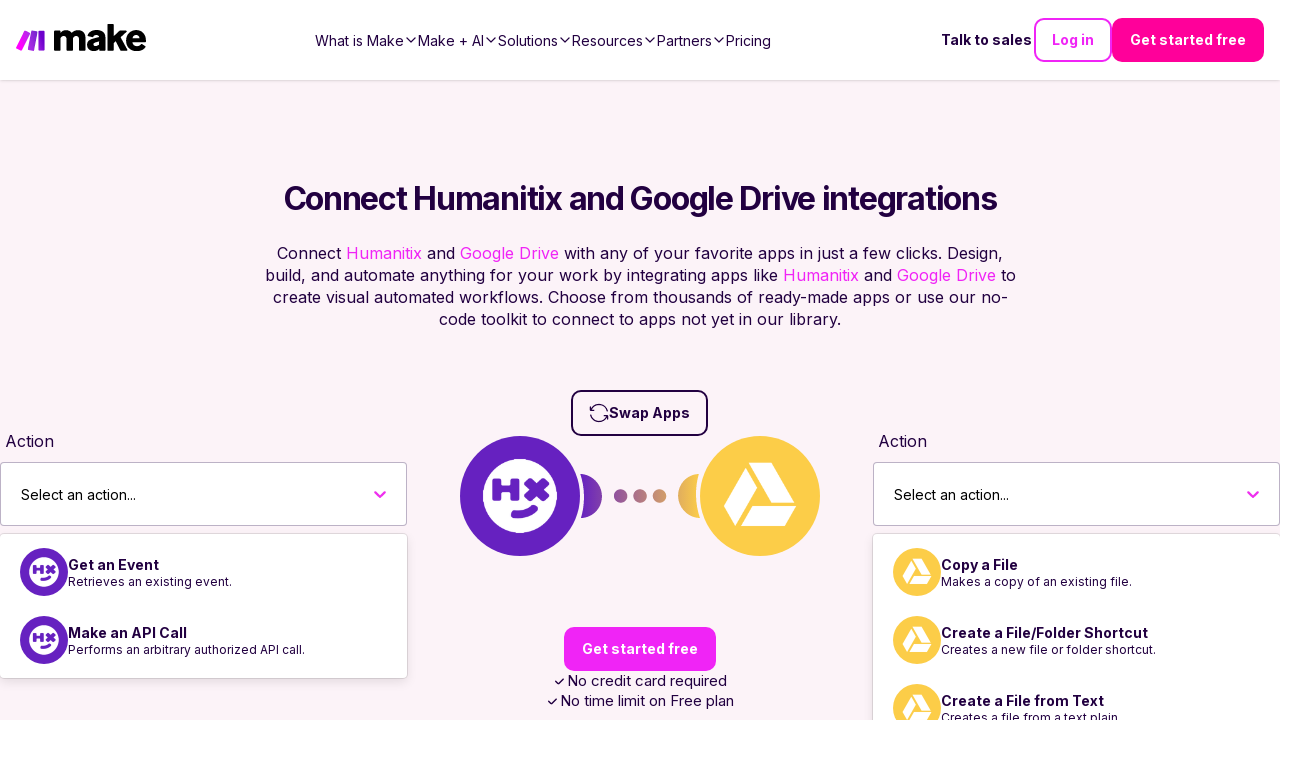

--- FILE ---
content_type: text/css; charset=UTF-8
request_url: https://www.make.com/_next/static/chunks/9eb75d5adf3ddcb5.css
body_size: 3487
content:
.WebinarContent-module-scss-module__GZE2_a__WebinarContent{z-index:10;flex-direction:column;align-items:center;padding-bottom:0;display:flex}.WebinarContent-module-scss-module__GZE2_a__WebinarContent_title{text-align:center;width:100%;max-width:96rem}.WebinarContent-module-scss-module__GZE2_a__WebinarContent_date{font-size:18px}.WebinarContent-module-scss-module__GZE2_a__WebinarContent_date:before{content:"";width:1em;height:1em;vertical-align:center;background-image:url("data:image/svg+xml,%3Csvg xmlns='http://www.w3.org/2000/svg' width='13.962' height='13.989' viewBox='0 0 13.962 13.989'%3E%3Cg id='Group_71594' data-name='Group 71594' transform='translate(-4260.054 -2237.054)'%3E%3Cg id='Group_69673' data-name='Group 69673' transform='translate(4260.804 2237.804)'%3E%3Cg id='Group_71574' data-name='Group 71574' transform='translate(0 0)'%3E%3Crect id='Rectangle_24961' data-name='Rectangle 24961' width='12.462' height='11.41' rx='2' transform='translate(0 1.078)' fill='none' stroke='%2320053f' stroke-linejoin='round' stroke-width='1.5'/%3E%3Cline id='Line_933' data-name='Line 933' y2='3.157' transform='translate(3.107)' fill='none' stroke='%2320053f' stroke-linecap='round' stroke-width='1.5'/%3E%3Cline id='Line_934' data-name='Line 934' y2='3.157' transform='translate(9.344)' fill='none' stroke='%2320053f' stroke-linecap='round' stroke-width='1.5'/%3E%3Cline id='Line_935' data-name='Line 935' x2='12.462' transform='translate(0 5.251)' fill='none' stroke='%2320053f' stroke-width='1.5'/%3E%3C/g%3E%3C/g%3E%3C/g%3E%3C/svg%3E");background-position:0 0;background-size:100%;margin-bottom:-.1em;margin-right:.5em;display:inline-block}.WebinarContent-module-scss-module__GZE2_a__WebinarContent_mediaWrapper{width:100%}@media (min-width:1024px){.WebinarContent-module-scss-module__GZE2_a__WebinarContent_mediaWrapper___narrow{width:90%;margin-inline:auto}}.WebinarContent-module-scss-module__GZE2_a__WebinarContent_speakersWrapper{width:100%}@media (min-width:1024px){.WebinarContent-module-scss-module__GZE2_a__WebinarContent_speakersWrapper___narrow{width:60%;margin-inline:auto}}.WebinarContent-module-scss-module__GZE2_a__WebinarContent_contentWrapper{width:100%}@media (min-width:1024px){.WebinarContent-module-scss-module__GZE2_a__WebinarContent_contentWrapper___narrow{width:60%;margin-inline:auto}}.WebinarContent-module-scss-module__GZE2_a__WebinarContent_speakersTitle{margin-bottom:3.2rem}@media (min-width:768px){.WebinarContent-module-scss-module__GZE2_a__WebinarContent_speakersTitle{margin-bottom:4.8rem}}.WebinarContent-module-scss-module__GZE2_a__WebinarContent_speakersContainer{--container-global-padding-top:0;--container-global-padding-bottom:0;--container-global-padding-inline:0;flex-direction:column;gap:3.2rem;display:flex}@media (min-width:768px){.WebinarContent-module-scss-module__GZE2_a__WebinarContent_speakersContainer{gap:4.8rem}}.WebinarContent-module-scss-module__GZE2_a__WebinarContent_image{border-radius:1rem;width:100%;max-width:118.4rem;position:relative;overflow:hidden}.WebinarContent-module-scss-module__GZE2_a__WebinarContent_mediaWrapper,.WebinarContent-module-scss-module__GZE2_a__WebinarContent_contentWrapper{margin-bottom:5.6rem}.WebinarContent-module-scss-module__GZE2_a__WebinarContent_mediaWrapper .WebinarContent-module-scss-module__GZE2_a__richtextContent p,.WebinarContent-module-scss-module__GZE2_a__WebinarContent_contentWrapper .WebinarContent-module-scss-module__GZE2_a__richtextContent p{white-space:pre-line}.WebinarContent-module-scss-module__GZE2_a__WebinarContent_formAndContentWrapper___withForm{flex-direction:column;gap:5.6rem;padding-top:6rem;display:flex}@media (min-width:1024px){.WebinarContent-module-scss-module__GZE2_a__WebinarContent_formAndContentWrapper___withForm{flex-flow:wrap;margin-left:-60px;margin-right:-60px}.WebinarContent-module-scss-module__GZE2_a__WebinarContent_mainContentContainer{flex:6}.WebinarContent-module-scss-module__GZE2_a__WebinarContent_formWrapper{flex:4}}
.Header-module-scss-module__6uf8Pa__Logo{z-index:3;width:130px;transition:all .25s ease-in-out;position:relative;transform:translateZ(0)}.Header-module-scss-module__6uf8Pa__Logo___whiteLogo{filter:brightness(0)invert()}.Header-module-scss-module__6uf8Pa__Header{z-index:3;background-color:#fff;justify-content:space-between;align-items:center;width:100%;height:8rem;padding:0 2.4rem;transition:background .25s ease-in-out;display:flex;position:sticky;top:0;left:0;right:0;box-shadow:0 1px 3px #0000001a,0 1px 2px -1px #0000001a}.Header-module-scss-module__6uf8Pa__Header___transparent,.Header-module-scss-module__6uf8Pa__Header___open{box-shadow:unset}.Header-module-scss-module__6uf8Pa__Header___transparent{box-shadow:unset;background:0 0}@media (min-width:1080px){.Header-module-scss-module__6uf8Pa__Header{gap:2rem}}@media (min-width:1080px) and (max-width:1600px){.Header-module-scss-module__6uf8Pa__Header{padding:1.6rem}}.Header-module-scss-module__6uf8Pa__Header html{scroll-padding-top:9.6rem}.Header-module-scss-module__6uf8Pa__Header___open:before{content:"";z-index:2;background-color:#fff;display:block;position:absolute;inset:0}@media (min-width:1080px){.Header-module-scss-module__6uf8Pa__Header___open:before{display:none}}.Header-module-scss-module__6uf8Pa__Header_navigation{opacity:0;pointer-events:none;z-index:1;color:#220041;--link-color:#220041;background-color:#fff;flex-direction:column;width:100%;height:100vh;padding-top:8rem;padding-bottom:20rem;transition:all .25s ease-in-out;display:flex;position:absolute;top:0;left:0;overflow-y:scroll}.Header-module-scss-module__6uf8Pa__Header_navigation___open{opacity:1;pointer-events:all}@media (min-width:768px){.Header-module-scss-module__6uf8Pa__Header_navigation{transition:unset}}@media (min-width:1080px){.Header-module-scss-module__6uf8Pa__Header_navigation{inset:unset;overflow-y:unset;opacity:1;pointer-events:all;background-color:unset;flex-direction:row;flex:1;justify-content:flex-end;align-items:center;gap:1.6rem;height:100%;padding:0;position:relative}}@media (min-width:1600px){.Header-module-scss-module__6uf8Pa__Header_navigation{gap:2.4rem;width:auto;position:absolute;inset:0 2.4rem}}.Header-module-scss-module__6uf8Pa__Header_navigationList{flex-direction:column;gap:4.8rem;width:100%;padding:2.4rem;list-style:none;display:flex}@media (min-width:768px) and (max-width:1300px){.Header-module-scss-module__6uf8Pa__Header_navigationList{gap:1.2rem}}@media (min-width:768px) and (max-width:1600px){.Header-module-scss-module__6uf8Pa__Header_navigationList{flex-grow:1;justify-content:center}}@media (min-width:1080px){.Header-module-scss-module__6uf8Pa__Header_navigationList{flex-direction:row;align-items:center;width:auto;height:100%;margin:0;padding:0}}@media (min-width:1600px){.Header-module-scss-module__6uf8Pa__Header_navigationList{position:absolute;left:50%;transform:translate(-50%)}}.Header-module-scss-module__6uf8Pa__Header_rightNavigationLinks{flex-direction:column;gap:1.6rem;padding:2.4rem;display:flex}@media (min-width:589px) and (max-width:1079px){.Header-module-scss-module__6uf8Pa__Header_rightNavigationLinks___insideMobileMenu{display:none}}.Header-module-scss-module__6uf8Pa__Header_rightNavigationLinks___outsideMobileMenu{display:none}@media (min-width:589px) and (max-width:1079px){.Header-module-scss-module__6uf8Pa__Header_rightNavigationLinks___outsideMobileMenu{z-index:2;flex-direction:row;margin-left:auto;display:flex}}@media (min-width:1080px) and (max-width:1600px){.Header-module-scss-module__6uf8Pa__Header_rightNavigationLinks{flex-shrink:0;gap:.8rem}}@media (min-width:1080px){.Header-module-scss-module__6uf8Pa__Header_rightNavigationLinks{flex-direction:row;align-items:center;padding:0}}@media (min-width:1600px){.Header-module-scss-module__6uf8Pa__Header_rightNavigationLinks{position:absolute;right:0}}.Header-module-scss-module__6uf8Pa__Header_rightLink___light.Header-module-scss-module__6uf8Pa__Header_rightLink___textLink{color:#fff!important}.Header-module-scss-module__6uf8Pa__Header_rightLink___mobile{width:100%;max-width:none!important}.Header-module-scss-module__6uf8Pa__Header_rightLink___mobile button{width:100%;max-width:none;padding:1.6rem 3.2rem 1.4rem}.Header-module-scss-module__6uf8Pa__Header_mobileNavToggle,.Header-module-scss-module__6uf8Pa__Header_mobileNavToggle:hover,.Header-module-scss-module__6uf8Pa__Header_mobileNavToggle:active{outline:0}.Header-module-scss-module__6uf8Pa__Header_mobileNavToggle:focus-visible{outline:2px inset #f024f6}.Header-module-scss-module__6uf8Pa__Header_mobileNavToggle{color:#f024f6;cursor:pointer;--link-color:#f024f6}.Header-module-scss-module__6uf8Pa__Header_mobileNavToggle:hover,.Header-module-scss-module__6uf8Pa__Header_mobileNavToggle:focus{color:#be24c3;--link-color:#be24c3}.Header-module-scss-module__6uf8Pa__Header_mobileNavToggle:active{color:#8d2490;--link-color:#8d2490}.Header-module-scss-module__6uf8Pa__Header_mobileNavToggle{color:#220041;z-index:3;flex-direction:column;width:56px;height:56px;transition:all .25s;display:flex}.Header-module-scss-module__6uf8Pa__Header_mobileNavToggle:hover,.Header-module-scss-module__6uf8Pa__Header_mobileNavToggle:focus,.Header-module-scss-module__6uf8Pa__Header_mobileNavToggle:active{color:#5700a7}@media (min-width:1080px){.Header-module-scss-module__6uf8Pa__Header_mobileNavToggle{display:none}}
.NotificationBar-module-scss-module__cIVdYq__NotificationBar{z-index:1000;color:#fff;background-color:#7426b9b2;justify-content:center;align-items:center;width:100%;min-height:5.4rem;padding:1.6rem 4.8rem;display:flex;position:relative;top:0;left:0}.NotificationBar-module-scss-module__cIVdYq__NotificationBar_content{text-align:center}.NotificationBar-module-scss-module__cIVdYq__NotificationBar_content *{margin:0}.NotificationBar-module-scss-module__cIVdYq__NotificationBar_link{--link-color:#fff;--link-text-decoration:underline;color:#fff;text-decoration:underline}.NotificationBar-module-scss-module__cIVdYq__NotificationBar_closeButton{cursor:pointer;background:0 0;border:none;outline:none;justify-content:center;align-items:center;display:flex;position:absolute;top:50%;right:1.6rem;transform:translateY(-50%)}
.PageLayout-module-scss-module__aOwoqa__PageLayout{background:radial-gradient(90% 106.38% at 122.89% 49.97%,#8200fa 0%,#7200dc 9%,#5a00ad 25%,#450086 41%,#360067 56%,#2b0052 72%,#240045 86%,#220041 100%);flex-direction:column;width:100%;height:100%;min-height:100vh;display:flex;position:relative;overflow-x:clip}.PageLayout-module-scss-module__aOwoqa__PageLayout___withNotificationBar{--notification-bar-min-height:5.4rem}.PageLayout-module-scss-module__aOwoqa__PageLayout_content{z-index:2;width:100%;max-width:100vw;position:relative}.PageLayout-module-scss-module__aOwoqa__producthunt{z-index:100;transition:all 1s;position:fixed;bottom:.4rem;right:.8rem}.PageLayout-module-scss-module__aOwoqa__producthunt img{width:25rem;height:auto}.PageLayout-module-scss-module__aOwoqa__producthunt.PageLayout-module-scss-module__aOwoqa__producthuntMove{margin:0 auto;bottom:12.8rem;left:.8rem}@media (min-width:512px){.PageLayout-module-scss-module__aOwoqa__producthunt.PageLayout-module-scss-module__aOwoqa__producthuntMove{bottom:9.6rem;left:unset}}
.select-search-container{--select-search-highlight:#ee2fee0d;position:relative}.select-search-container *,.select-search-container :after,.select-search-container :before{box-sizing:inherit}.select-search-input{margin-bottom:0}.select-search-is-multiple .select-search-input{margin-bottom:-2px}.select-search-input::-webkit-search-decoration{appearance:none}.select-search-input::-webkit-search-cancel-button{appearance:none}.select-search-input::-webkit-search-results-button{appearance:none}.select-search-input::-webkit-search-results-decoration{appearance:none}.select-search-input[readonly]{cursor:pointer}.select-search-is-disabled .select-search-input{cursor:not-allowed}.select-search-select{z-index:1001;background-color:#fff;border-radius:1rem;flex-direction:column;width:100%;max-height:30rem;margin:.8rem 0 0;padding:0;display:flex;position:absolute;overflow:hidden auto;box-shadow:.4rem .4rem 4rem #1616260f}.form-error .select-search-input,.form-error .select-search-input:focus{border-color:#eb5249}.select-search-row{color:#220041;margin:0;padding:0;position:relative}.select-search-container:not(.select-search-is-multiple) .select-search-select{display:none;position:absolute;top:100%;left:0;right:0}.select-search-container:not(.select-search-is-multiple).select-search-has-focus .select-search-select{display:block}.select-search-options{margin-bottom:0;list-style:none}.select-search-option,.select-search-not-found{min-height:inherit;text-align:left;color:#220041;background:0 0;border-radius:0;padding:1.6rem;font-weight:400;display:block}.select-search-option:hover,.select-search-not-found:hover{color:inherit;background-color:var(--select-search-highlight)}.select-search-option:disabled{opacity:.5;cursor:not-allowed;background:0 0!important}.select-search-is-highlighted,.select-search-option:not(.select-search-is-selected):hover{background:var(--select-search-highlight)}.select-search-is-selected{font-weight:700}.select-search-group-header{letter-spacing:.1rem;text-transform:uppercase;padding:10px 16px;font-size:12px}.select-search-row:not(:first-child) .select-search-group-header{margin-top:10px}.select-search-row:not(:last-child) .select-search-group-header{margin-bottom:10px}.select-search-label{margin-bottom:.8rem}.select-search-value:before{content:"";background:url("data:image/svg+xml,%3Csvg role='none' width='100%25' height='100%25' viewBox='0 0 10 6' fill='none' stroke-width='2' xmlns='http://www.w3.org/2000/svg'%3E%3Cpath d='M1 1L5 5L9 1' stroke='%23ee2fee'%3E%3C/path%3E%3C/svg%3E") 50%/12px no-repeat;width:2.4rem;height:100%;padding:.6rem;transition:all .2s;position:absolute;top:0;bottom:0;right:.8rem}.select-search-has-focus .select-search-value:before{transform:rotate(180deg)}
.MatchMeModal-module-scss-module__6dLxKa__MatchMeModal_container{position:absolute;left:0}@media (min-width:1440px){.MatchMeModal-module-scss-module__6dLxKa__MatchMeModal_container{left:1rem}}.MatchMeModal-module-scss-module__6dLxKa__MatchMeModal{color:#000;z-index:1000;opacity:1;background-color:#fff;border-radius:0 1rem 1rem 0;flex-direction:column;justify-content:space-around;align-items:center;gap:1rem;width:100%;max-width:18rem;padding:16px;transition:all .2s;display:flex;position:fixed;bottom:1rem;left:-100%;box-shadow:0 0 20px #1d053326}.MatchMeModal-module-scss-module__6dLxKa__MatchMeModal___mobileVisible{bottom:1rem;left:0}@media (min-width:768px){.MatchMeModal-module-scss-module__6dLxKa__MatchMeModal{padding:23px 16px 16px;position:sticky;top:30%;left:0}}@media (min-width:1440px){.MatchMeModal-module-scss-module__6dLxKa__MatchMeModal{border-radius:1rem}}.MatchMeModal-module-scss-module__6dLxKa__MatchMeModal_logo{margin-right:7px;transition:all .2s;display:none}@media (min-width:768px){.MatchMeModal-module-scss-module__6dLxKa__MatchMeModal_logo{display:block}}.MatchMeModal-module-scss-module__6dLxKa__MatchMeModal_title{text-align:center;max-width:120px;margin-top:10px;font-weight:700;line-height:24px}@media (min-width:768px){.MatchMeModal-module-scss-module__6dLxKa__MatchMeModal_title{font-size:1.6rem}}.MatchMeModal-module-scss-module__6dLxKa__MatchMeModal_content{text-align:center;font-size:1.2rem;display:block}.MatchMeModal-module-scss-module__6dLxKa__MatchMeModal_ctaButton{border-radius:1rem;width:100%;max-width:30rem;min-height:4rem;display:block}
.PartnersFilterForm-module-scss-module__9awP1G__PartnersFilterForm{flex-direction:column;align-items:center;display:flex}.PartnersFilterForm-module-scss-module__9awP1G__PartnersFilterForm_searchInput{width:100%}.PartnersFilterForm-module-scss-module__9awP1G__PartnersFilterForm_filters{flex-direction:column;align-items:center;gap:1rem;width:100%;display:flex}@media (min-width:768px){.PartnersFilterForm-module-scss-module__9awP1G__PartnersFilterForm_filters{flex-direction:row}}.PartnersFilterForm-module-scss-module__9awP1G__PartnersFilterForm_results{justify-content:space-between;align-items:center;width:100%;margin-top:2rem;display:flex}.PartnersFilterForm-module-scss-module__9awP1G__PartnersFilterForm_filteredResultsCaption{font-size:1.4rem}.PartnersFilterForm-module-scss-module__9awP1G__PartnersFilterForm_sortDropdown{margin-right:0!important}.PartnersFilterForm-module-scss-module__9awP1G__PartnersFilterForm_clearFilterButtonWrapper{justify-content:center;width:100%;margin-bottom:2rem;display:flex}@media (min-width:768px){.PartnersFilterForm-module-scss-module__9awP1G__PartnersFilterForm_clearFilterButtonWrapper{justify-content:flex-end;margin-bottom:1rem}}
.PartnerCard-module-scss-module__cj2ocW__PartnerCard{width:100%}.PartnerCard-module-scss-module__cj2ocW__PartnerCard_outerWrapper{width:100%;height:100%;display:flex}.PartnerCard-module-scss-module__cj2ocW__PartnerCard_wrapper{flex-direction:column;width:100%;height:100%;display:flex}.PartnerCard-module-scss-module__cj2ocW__PartnerCard_imageWrapper{justify-content:center;align-items:center;width:100%;height:84px;padding:1.6rem;display:flex;position:relative;overflow:hidden}.PartnerCard-module-scss-module__cj2ocW__PartnerCard_image{object-fit:contain;height:100%}.PartnerCard-module-scss-module__cj2ocW__PartnerCard_imageBottomBorder{background:linear-gradient(#0000001a 0%,#0003 100%);width:100%;height:1px;position:absolute;bottom:0;left:0}.PartnerCard-module-scss-module__cj2ocW__PartnerCard_content{padding-top:2.4rem;color:#220041;flex-direction:column;flex:1;padding-inline:3.2rem;display:flex}.PartnerCard-module-scss-module__cj2ocW__PartnerCard_titleAndLocation{margin-bottom:1.2rem}.PartnerCard-module-scss-module__cj2ocW__PartnerCard_title{margin:0;font-size:2.4rem;font-weight:400;line-height:3rem}.PartnerCard-module-scss-module__cj2ocW__PartnerCard_location{opacity:.75;margin:0;font-size:1.6rem;font-weight:300;line-height:2.4rem}.PartnerCard-module-scss-module__cj2ocW__PartnerCard_description{-webkit-line-clamp:4;text-overflow:ellipsis;opacity:.75;-webkit-box-orient:vertical;margin-block:1.6rem 0;font-weight:300;display:-webkit-box;overflow:hidden}.PartnerCard-module-scss-module__cj2ocW__PartnerCard_bottom{justify-content:space-between;align-items:center;margin-top:auto;padding-block:2.4rem 3.2rem;padding-inline:3.2rem;display:flex}.PartnerCard-module-scss-module__cj2ocW__PartnerCard_linkName{color:#220041;align-items:center;gap:.4rem;display:inline-flex}.PartnerCard-module-scss-module__cj2ocW__PartnerCard_linkName:after{content:"";background-image:url("data:image/svg+xml,%3Csvg xmlns=\"http://www.w3.org/2000/svg\" width=\"20\" height=\"20\" viewBox=\"0 0 20 20\" fill=\"none\"%3E%3Cpath d=\"M9 6L13 10L9 14\" stroke=\"%23220041\" stroke-width=\"1.75\" stroke-linecap=\"round\" stroke-linejoin=\"round\"/%3E%3C/svg%3E");background-position:50%;background-repeat:no-repeat;background-size:contain;width:20px;height:22px;display:inline-block}.PartnerCard-module-scss-module__cj2ocW__RankTag{color:#220041;border-radius:32px;align-items:center;padding:.8rem 2.4rem;font-size:1.6rem;display:flex;position:relative}.PartnerCard-module-scss-module__cj2ocW__RankTag:after{content:"";background:linear-gradient(#0000001a 0%,#0003 100%);border-radius:32px;padding:2px;position:absolute;inset:0;-webkit-mask-image:linear-gradient(#000 0 0),linear-gradient(#000 0 0);mask-image:linear-gradient(#000 0 0),linear-gradient(#000 0 0);-webkit-mask-position:0 0,0 0;mask-position:0 0,0 0;-webkit-mask-size:auto,auto;mask-size:auto,auto;-webkit-mask-repeat:repeat,repeat;mask-repeat:repeat,repeat;-webkit-mask-clip:content-box,border-box;mask-clip:content-box,border-box;-webkit-mask-origin:content-box,border-box;mask-origin:content-box,border-box;-webkit-mask-composite:xor;mask-composite:exclude;-webkit-mask-source-type:auto,auto;mask-mode:match-source,match-source}.PartnerCard-module-scss-module__cj2ocW__RankTag___platinum{background:linear-gradient(123.59deg,#968c78 .85%,#bcb6a1 26.12%,#e0daca 49%,#b0ad97 69.66%,#80756c 100%),#fff6}.PartnerCard-module-scss-module__cj2ocW__RankTag___gold{background:linear-gradient(124deg,#cea255 .85%,#fee599 26.12%,#fcf1cf 49%,#f4d88b 69.66%,#d8b362 100%),#fff6}.PartnerCard-module-scss-module__cj2ocW__RankTag___silver{background:linear-gradient(124deg,#818285 .85%,#d5d5de 26.12%,#f8f5f6 49%,#c8c7cc 69.66%,#a4a3a8 100%),#fff6}.PartnerCard-module-scss-module__cj2ocW__RankTag___certified{color:#fff;background:linear-gradient(#191d2000 0%,#191d2033 100%),linear-gradient(90deg,#8200fa 0%,#f024f6 100%)}
.BlogSubscribe-module-scss-module__LsmoTG__BlogSubscribe{padding:4rem;position:relative}.BlogSubscribe-module-scss-module__LsmoTG__BlogSubscribe>h2{margin-bottom:2.4rem}.BlogSubscribe-module-scss-module__LsmoTG__BlogSubscribe:before{content:"";-webkit-mask:linear-gradient(#fff 0 0) content-box,linear-gradient(#fff 0 0);mask:linear-gradient(#fff 0 0) content-box,linear-gradient(#fff 0 0);mask-composite:xor;background:#f024f6;border-radius:1rem;padding:.1rem;position:absolute;inset:0;-webkit-mask-composite:xor;mask-composite:exclude}.BlogSubscribe-module-scss-module__LsmoTG__BlogSubscribe .BlogSubscribe-module-scss-module__LsmoTG__description{max-width:76.8rem;margin:auto auto 6.4rem}.BlogSubscribe-module-scss-module__LsmoTG__BlogSubscribe>h2,.BlogSubscribe-module-scss-module__LsmoTG__BlogSubscribe>.BlogSubscribe-module-scss-module__LsmoTG__description{text-align:center;width:100%}@media (min-width:768px){.BlogSubscribe-module-scss-module__LsmoTG__BlogSubscribe{padding:9.6rem}}
.BlogSubscribeForm-module-scss-module__wEOiGq__BlogSubscribeForm{flex-direction:column;width:100%;display:flex}.BlogSubscribeForm-module-scss-module__wEOiGq__BlogSubscribeForm .BlogSubscribeForm-module-scss-module__wEOiGq__button{margin-bottom:0}@media (min-width:768px){.BlogSubscribeForm-module-scss-module__wEOiGq__BlogSubscribeForm{flex-direction:row;justify-content:center}.BlogSubscribeForm-module-scss-module__wEOiGq__BlogSubscribeForm .BlogSubscribeForm-module-scss-module__wEOiGq__input{max-width:33rem;margin-right:1.6rem}.BlogSubscribeForm-module-scss-module__wEOiGq__BlogSubscribeForm .BlogSubscribeForm-module-scss-module__wEOiGq__input input{margin-bottom:0}.BlogSubscribeForm-module-scss-module__wEOiGq__BlogSubscribeForm .BlogSubscribeForm-module-scss-module__wEOiGq__button{z-index:2;margin-bottom:auto}}


--- FILE ---
content_type: text/css; charset=UTF-8
request_url: https://www.make.com/_next/static/chunks/efbe638e3749f39e.css
body_size: 10663
content:
.TemplateSearch-module-scss-module___OPH5q__TemplateSearch{--container2025-padding-top:0;--container2025-padding-bottom:0}.TemplateSearch-module-scss-module___OPH5q__TemplateSearch_form{text-align:left;flex-direction:column;width:100%;display:flex;position:relative}.TemplateSearch-module-scss-module___OPH5q__TemplateSearch_bigSearchbar{z-index:99;width:100%;max-width:32.7rem;margin:-5rem auto 0}@media (min-width:1024px){.TemplateSearch-module-scss-module___OPH5q__TemplateSearch_bigSearchbar{width:65%;max-width:78.6rem;margin-bottom:4.5rem}}.TemplateSearch-module-scss-module___OPH5q__TemplateSearch_bigSearchbar{--default-common-form-margin-right:auto}.TemplateSearch-module-scss-module___OPH5q__TemplateSearch_searchFormWrapper{text-align:left;flex-direction:column;width:100%;display:flex}@media (min-width:1024px){.TemplateSearch-module-scss-module___OPH5q__TemplateSearch_searchFormWrapper{flex-direction:row;justify-content:flex-start;align-items:flex-start}}.TemplateSearch-module-scss-module___OPH5q__TemplateSearch_searchForm{width:100%;max-width:230px;margin-bottom:2.4rem}@media (min-width:1024px){.TemplateSearch-module-scss-module___OPH5q__TemplateSearch_searchForm{margin-right:4rem}}.TemplateSearch-module-scss-module___OPH5q__TemplateSearch_searchCategoriesFilter .TemplateSearch-module-scss-module___OPH5q__TemplateSearch_subcategory,.TemplateSearch-module-scss-module___OPH5q__TemplateSearch_searchCategoriesFilter .TemplateSearch-module-scss-module___OPH5q__TemplateSearch_subcategory:hover,.TemplateSearch-module-scss-module___OPH5q__TemplateSearch_searchCategoriesFilter .TemplateSearch-module-scss-module___OPH5q__TemplateSearch_subcategory:active{outline:0}.TemplateSearch-module-scss-module___OPH5q__TemplateSearch_searchCategoriesFilter .TemplateSearch-module-scss-module___OPH5q__TemplateSearch_subcategory:focus-visible{outline:2px inset #f024f6}.TemplateSearch-module-scss-module___OPH5q__TemplateSearch_searchCategoriesFilter .TemplateSearch-module-scss-module___OPH5q__TemplateSearch_subcategory{color:#f024f6;cursor:pointer;--link-color:#f024f6}.TemplateSearch-module-scss-module___OPH5q__TemplateSearch_searchCategoriesFilter .TemplateSearch-module-scss-module___OPH5q__TemplateSearch_subcategory:hover,.TemplateSearch-module-scss-module___OPH5q__TemplateSearch_searchCategoriesFilter .TemplateSearch-module-scss-module___OPH5q__TemplateSearch_subcategory:focus{color:#be24c3;--link-color:#be24c3}.TemplateSearch-module-scss-module___OPH5q__TemplateSearch_searchCategoriesFilter .TemplateSearch-module-scss-module___OPH5q__TemplateSearch_subcategory:active{color:#8d2490;--link-color:#8d2490}.TemplateSearch-module-scss-module___OPH5q__TemplateSearch_searchCategoriesFilter .TemplateSearch-module-scss-module___OPH5q__TemplateSearch_subcategory{color:#220041;margin-bottom:1.6rem;margin-left:5.6rem}.TemplateSearch-module-scss-module___OPH5q__TemplateSearch_searchCategoriesFilter .TemplateSearch-module-scss-module___OPH5q__TemplateSearch_subcategory___selectedOption{color:#f024f6}.TemplateSearch-module-scss-module___OPH5q__TemplateSearch_advancedDesktopOnly{display:none}@media (min-width:1024px){.TemplateSearch-module-scss-module___OPH5q__TemplateSearch_advancedDesktopOnly{display:block}}.TemplateSearch-module-scss-module___OPH5q__TemplateSearch_advancedMobileOnly{display:block}@media (min-width:1024px){.TemplateSearch-module-scss-module___OPH5q__TemplateSearch_advancedMobileOnly{display:none}}.TemplateSearch-module-scss-module___OPH5q__TemplateSearch_resultsWrapper{width:100%}.TemplateSearch-module-scss-module___OPH5q__TemplateSearch_filteredResults{justify-content:space-between;margin-bottom:.8rem;display:flex}.TemplateSearch-module-scss-module___OPH5q__TemplateSearch_filteredResultsCaption{flex:1 0}.TemplateSearch-module-scss-module___OPH5q__TemplateSearch_filterDropdown{margin-right:0}.TemplateSearch-module-scss-module___OPH5q__TemplateSearch_preloadContent{width:100%;height:150px}.TemplateSearch-module-scss-module___OPH5q__TemplateSearch_cardSection{margin-top:4.8rem}.TemplateSearch-module-scss-module___OPH5q__TemplateSearch_cardRow{flex-direction:column;gap:1rem;margin-bottom:-1.6rem;display:flex}@media (min-width:768px){.TemplateSearch-module-scss-module___OPH5q__TemplateSearch_cardRow{flex-flow:wrap;justify-content:center;width:102%;margin-right:-2%}}.TemplateSearch-module-scss-module___OPH5q__TemplateSearch_paginationButtonWrapper{justify-content:center;gap:2rem;width:100%;margin-top:2rem;display:flex}
.Alignment-module-scss-module__CdTCxq__Alignment___left{text-align:start;--chip-list-align:flex-start;justify-content:flex-start;margin-inline-end:auto}.Alignment-module-scss-module__CdTCxq__Alignment___center{text-align:center;--chip-list-align:center;justify-content:center;margin-inline:auto}.Alignment-module-scss-module__CdTCxq__Alignment___right{text-align:end;--chip-list-align:flex-end;justify-content:flex-end;margin-inline-start:auto}@media (max-width:1023px){.Alignment-module-scss-module__CdTCxq__Alignment___hero{text-align:center;--chip-list-align:center;justify-content:center;margin-inline:auto}}
.DeprecatedContentBlock-module-scss-module__P17T6W__ContentBlock_wrapper___extraVerticalSpacing{padding-block:3.2rem}.DeprecatedContentBlock-module-scss-module__P17T6W__ContentBlock_supertitle{margin-bottom:2rem}.DeprecatedContentBlock-module-scss-module__P17T6W__ContentBlock_title{max-width:96rem}.DeprecatedContentBlock-module-scss-module__P17T6W__ContentBlock_title___hero{font-size:3.6rem}@media (min-width:768px){.DeprecatedContentBlock-module-scss-module__P17T6W__ContentBlock_title___hero{font-size:4.8rem}}.DeprecatedContentBlock-module-scss-module__P17T6W__ContentBlock_title___withSubtitle{margin-bottom:1.6rem}.DeprecatedContentBlock-module-scss-module__P17T6W__ContentBlock_subtitle{margin-top:0}.DeprecatedContentBlock-module-scss-module__P17T6W__ContentBlock_descriptionLink{color:#f024f6!important}.DeprecatedContentBlock-module-scss-module__P17T6W__ContentBlock_description{white-space:break-spaces;margin-bottom:2.4rem}.DeprecatedContentBlock-module-scss-module__P17T6W__ContentBlock_description p{margin-bottom:0}.DeprecatedContentBlock-module-scss-module__P17T6W__ContentBlock_mediaWrapper{width:fit-content;margin-bottom:2.4rem}.DeprecatedContentBlock-module-scss-module__P17T6W__ContentBlock_links{flex-direction:column;align-items:center;gap:2.4rem;display:flex}@media (min-width:768px){.DeprecatedContentBlock-module-scss-module__P17T6W__ContentBlock_links{flex-flow:wrap;align-items:stretch;gap:1.6rem}.DeprecatedContentBlock-module-scss-module__P17T6W__ContentBlock_links___small{width:max-content}.DeprecatedContentBlock-module-scss-module__P17T6W__ContentBlock_firstLink{--button-padding:1.6rem 0;--button-max-width:none;flex:auto;min-width:60%}.DeprecatedContentBlock-module-scss-module__P17T6W__ContentBlock_secondLink{flex:auto}.DeprecatedContentBlock-module-scss-module__P17T6W__ContentBlock_secondLink___fillUpSpace{--button-max-width:none}}.DeprecatedContentBlock-module-scss-module__P17T6W__ContentBlock_captionsWrapper{margin-bottom:2.4rem}
.Captions-module-scss-module__2yeArW__Captions_miniLabelList{margin-block:4rem;padding-block:0}.Captions-module-scss-module__2yeArW__Captions_checkmarks{flex-direction:column;width:fit-content;margin-top:2rem;display:flex}@media (min-width:1280px){.Captions-module-scss-module__2yeArW__Captions_checkmarks{flex-direction:row;gap:2.4rem}}.Captions-module-scss-module__2yeArW__Captions_list{margin-top:4rem}.Captions-module-scss-module__2yeArW__Captions_listItems{text-align:left;white-space:break-spaces;width:fit-content}
.Perk-module-scss-module__wVLAia__Perk{align-items:center;gap:.5rem;font-size:1.6rem;display:flex}.Perk-module-scss-module__wVLAia__Perk_icon{width:1.6rem;height:1.6rem;display:flex}.Perk-module-scss-module__wVLAia__Perk_icon___colored{color:#44bd32}
.ContentBlock2025-module-scss-module__jZhQ6q__ContentBlock_wrapper___extraVerticalSpacing{padding-block:3.2rem}.ContentBlock2025-module-scss-module__jZhQ6q__ContentBlock_wrapper___reducedWidth{max-width:57.6rem;margin-left:auto;margin-right:auto}.ContentBlock2025-module-scss-module__jZhQ6q__ContentBlock_container>:last-child{margin-bottom:0}.ContentBlock2025-module-scss-module__jZhQ6q__ContentBlock_supertitle{margin-bottom:1.6rem}.ContentBlock2025-module-scss-module__jZhQ6q__ContentBlock_title:is(h1){font-size:3.6rem;line-height:4.5rem}@media (min-width:768px){.ContentBlock2025-module-scss-module__jZhQ6q__ContentBlock_title:is(h1){font-size:4.8rem;line-height:6rem}}.ContentBlock2025-module-scss-module__jZhQ6q__ContentBlock_title:is(h2){font-size:3.2rem;line-height:4rem}.ContentBlock2025-module-scss-module__jZhQ6q__ContentBlock_title:is(h3){font-size:2.8rem;line-height:4.2rem}.ContentBlock2025-module-scss-module__jZhQ6q__ContentBlock_title:is(h4){font-size:2.4rem;line-height:3.6rem}.ContentBlock2025-module-scss-module__jZhQ6q__ContentBlock_title:is(h5){font-size:2rem;line-height:3rem}.ContentBlock2025-module-scss-module__jZhQ6q__ContentBlock_title{max-width:96rem;margin-bottom:1.6rem;font-weight:700}.ContentBlock2025-module-scss-module__jZhQ6q__ContentBlock_title___withSubtitle{margin-bottom:1.6rem}.ContentBlock2025-module-scss-module__jZhQ6q__ContentBlock_subtitle{margin-top:0}.ContentBlock2025-module-scss-module__jZhQ6q__ContentBlock_descriptionLink{color:#f024f6!important}.ContentBlock2025-module-scss-module__jZhQ6q__ContentBlock_description{white-space:break-spaces;margin-bottom:4rem;font-size:1.8rem;font-weight:300}.ContentBlock2025-module-scss-module__jZhQ6q__ContentBlock_description p{margin-bottom:0}.ContentBlock2025-module-scss-module__jZhQ6q__ContentBlock_mediaWrapper{width:fit-content;margin-bottom:4rem}.ContentBlock2025-module-scss-module__jZhQ6q__ContentBlock_links{flex-direction:column;align-items:stretch;gap:2.4rem;display:flex}@media (min-width:768px){.ContentBlock2025-module-scss-module__jZhQ6q__ContentBlock_links{flex-direction:row;align-items:center;gap:1.6rem}.ContentBlock2025-module-scss-module__jZhQ6q__ContentBlock_links___small{width:max-content}}.ContentBlock2025-module-scss-module__jZhQ6q__ContentBlock_captionsWrapper{margin-bottom:2.4rem}
.FaqEntry-module-scss-module__5T1gfW__FaqEntry{background:linear-gradient(123.59deg,#e5e9ec1a .85%,#7302d50d 100%);border-radius:1.6rem;width:100%;position:relative}.FaqEntry-module-scss-module__5T1gfW__FaqEntry:before{background:linear-gradient(#0000000d 0%,#0000001a 100%);-webkit-mask-image:linear-gradient(#000 0 0),linear-gradient(#000 0 0);mask-image:linear-gradient(#000 0 0),linear-gradient(#000 0 0);-webkit-mask-position:0 0,0 0;mask-position:0 0,0 0;-webkit-mask-size:auto,auto;mask-size:auto,auto;-webkit-mask-repeat:repeat,repeat;mask-repeat:repeat,repeat;-webkit-mask-clip:content-box,border-box;mask-clip:content-box,border-box;-webkit-mask-origin:content-box,border-box;mask-origin:content-box,border-box;-webkit-mask-composite:xor;mask-composite:exclude;-webkit-mask-source-type:auto,auto;mask-mode:match-source,match-source}.FaqEntry-module-scss-module__5T1gfW__FaqEntry:after{opacity:0;background:linear-gradient(123.59deg,#e5e9ec4d .85%,#7302d50d 100%);transition:opacity .3s ease-in-out}.FaqEntry-module-scss-module__5T1gfW__FaqEntry:before{content:"";z-index:-1;border-radius:1.6rem;padding:1px;position:absolute;inset:0}.FaqEntry-module-scss-module__5T1gfW__FaqEntry:after{content:"";z-index:-1;border-radius:1.6rem;position:absolute;inset:0}.FaqEntry-module-scss-module__5T1gfW__FaqEntry:has(.FaqEntry-module-scss-module__5T1gfW__FaqEntry_toggleTitle:hover):after{opacity:1}.FaqEntry-module-scss-module__5T1gfW__FaqEntry___darkMode{background:linear-gradient(73.09deg,#ffffff13 11.64%,#ffffff26 88.36%)}.FaqEntry-module-scss-module__5T1gfW__FaqEntry___darkMode:before{background:linear-gradient(#ffffff4d 0%,#ffffff13 100%);-webkit-mask-image:linear-gradient(#000 0 0),linear-gradient(#000 0 0);mask-image:linear-gradient(#000 0 0),linear-gradient(#000 0 0);-webkit-mask-position:0 0,0 0;mask-position:0 0,0 0;-webkit-mask-size:auto,auto;mask-size:auto,auto;-webkit-mask-repeat:repeat,repeat;mask-repeat:repeat,repeat;-webkit-mask-clip:content-box,border-box;mask-clip:content-box,border-box;-webkit-mask-origin:content-box,border-box;mask-origin:content-box,border-box;-webkit-mask-composite:xor;mask-composite:exclude;-webkit-mask-source-type:auto,auto;mask-mode:match-source,match-source}.FaqEntry-module-scss-module__5T1gfW__FaqEntry___darkMode:after{opacity:0;background:radial-gradient(66.3% 87% at 60%,#ffffff01 0%,#fff0 70%),linear-gradient(73deg,#ffffff10 4.64%,#ffffff20 75.36%);transition:opacity .3s ease-in-out}.FaqEntry-module-scss-module__5T1gfW__FaqEntry___darkMode .FaqEntry-module-scss-module__5T1gfW__FaqEntry_toggleDescription a{--link-text-decoration:underline;text-decoration:underline;color:#fff!important}.FaqEntry-module-scss-module__5T1gfW__FaqEntry___darkMode .FaqEntry-module-scss-module__5T1gfW__FaqEntry_toggleDescription a:hover{opacity:.8;--link-text-decoration:none;text-decoration:none;color:#fff!important}.FaqEntry-module-scss-module__5T1gfW__FaqEntry___darkMode .FaqEntry-module-scss-module__5T1gfW__FaqEntry_toggleDescription a:active{opacity:1;--link-text-decoration:none;text-decoration:none;color:#fff!important}.FaqEntry-module-scss-module__5T1gfW__FaqEntry___darkMode .FaqEntry-module-scss-module__5T1gfW__FaqEntry_toggleIcon,.FaqEntry-module-scss-module__5T1gfW__FaqEntry___darkMode .FaqEntry-module-scss-module__5T1gfW__FaqEntry_toggleIcon:before{background:#ffffff26}.FaqEntry-module-scss-module__5T1gfW__FaqEntry___darkMode .FaqEntry-module-scss-module__5T1gfW__FaqEntry_toggleIconSvg{fill:#fff;transition:transform .2s}.FaqEntry-module-scss-module__5T1gfW__FaqEntry___open .FaqEntry-module-scss-module__5T1gfW__FaqEntry_toggleDescription{padding-bottom:.8rem}.FaqEntry-module-scss-module__5T1gfW__FaqEntry___open .FaqEntry-module-scss-module__5T1gfW__FaqEntry_toggleIconSvg{transform:rotate(45deg)}.FaqEntry-module-scss-module__5T1gfW__FaqEntry:not(:last-child){margin-bottom:1.6rem}.FaqEntry-module-scss-module__5T1gfW__FaqEntry_toggleTitle{text-align:left;cursor:pointer;background:0 0;border:none;justify-content:space-between;align-items:center;width:100%;margin-bottom:0;padding:2.4rem;font-size:1.8rem;line-height:2.8rem;display:flex}.FaqEntry-module-scss-module__5T1gfW__FaqEntry_toggleIcon{background:#22004114;border-radius:100%;justify-content:center;align-items:center;width:32px;height:32px;padding:.8rem;display:flex;position:relative}.FaqEntry-module-scss-module__5T1gfW__FaqEntry_toggleIcon:before{content:"";z-index:-1;background:#22004114;border-radius:100%;padding:1px;position:absolute;inset:0;-webkit-mask-image:linear-gradient(#000 0 0),linear-gradient(#000 0 0);mask-image:linear-gradient(#000 0 0),linear-gradient(#000 0 0);-webkit-mask-position:0 0,0 0;mask-position:0 0,0 0;-webkit-mask-size:auto,auto;mask-size:auto,auto;-webkit-mask-repeat:repeat,repeat;mask-repeat:repeat,repeat;-webkit-mask-clip:content-box,border-box;mask-clip:content-box,border-box;-webkit-mask-origin:content-box,border-box;mask-origin:content-box,border-box;-webkit-mask-composite:xor;mask-composite:exclude;-webkit-mask-source-type:auto,auto;mask-mode:match-source,match-source}.FaqEntry-module-scss-module__5T1gfW__FaqEntry_toggleIconSvg{fill:#220041;transition:transform .2s}.FaqEntry-module-scss-module__5T1gfW__FaqEntry_toggleDescription{opacity:.65;padding:0 2.4rem;font-size:1.6rem;line-height:2.4rem}.FaqEntry-module-scss-module__5T1gfW__FaqEntry_toggleDescription a{--link-text-decoration:underline;text-decoration:underline;color:#8200fa!important}.FaqEntry-module-scss-module__5T1gfW__FaqEntry_toggleDescription a:hover{--link-text-decoration:none;text-decoration:none;color:#8200fa!important}.FaqEntry-module-scss-module__5T1gfW__FaqEntry_toggleDescription a:active{--link-text-decoration:none;text-decoration:none;color:#220041!important}.FaqEntry-module-scss-module__5T1gfW__FaqEntry_toggleDescriptionParagraph{margin-bottom:1.6rem}
.PageFaqSection-module-scss-module__VdVTaq__PageFaqSection{--section-background-color:transparent;flex-direction:column;align-items:center;gap:3.2rem;display:flex}@media (min-width:512px){.PageFaqSection-module-scss-module__VdVTaq__PageFaqSection{gap:3.2rem}}@media (min-width:768px){.PageFaqSection-module-scss-module__VdVTaq__PageFaqSection{gap:4rem}}@media (min-width:1024px){.PageFaqSection-module-scss-module__VdVTaq__PageFaqSection{gap:4rem}}@media (min-width:1280px){.PageFaqSection-module-scss-module__VdVTaq__PageFaqSection{gap:5.6rem}}@media (min-width:1440px){.PageFaqSection-module-scss-module__VdVTaq__PageFaqSection{gap:5.6rem}}.PageFaqSection-module-scss-module__VdVTaq__PageFaqSection_faqItemsWrapper{width:100%}.PageFaqSection-module-scss-module__VdVTaq__PageFaqSection_faqItemsWrapper:last-child{margin-bottom:0}
.Tag-module-scss-module__rXaihG__Tag{border-radius:4px;justify-content:center;align-items:center;gap:4px;height:32px;padding:8px 12px;display:inline-flex}.Tag-module-scss-module__rXaihG__Tag .Tag-module-scss-module__rXaihG__icon{justify-content:center;align-items:center;width:14px;height:14px;display:flex}.Tag-module-scss-module__rXaihG__Tag .Tag-module-scss-module__rXaihG__text{letter-spacing:.1px;width:max-content;margin:0;font-size:12px;font-style:normal;line-height:normal}
.LogoAndReview-module-scss-module__0SOFYG__LogoAndReview_wrapper{flex-direction:column;justify-content:center;gap:.8rem;display:flex}.LogoAndReview-module-scss-module__0SOFYG__LogoAndReview_logoAndTitle{align-items:center;gap:.8rem;display:flex}.LogoAndReview-module-scss-module__0SOFYG__LogoAndReview_logo{background:#fff;border-radius:100px;justify-content:center;align-items:center;width:24px;height:24px;display:flex;box-shadow:0 13px 5px #00000003,0 7px 4px #00000005,0 3px 3px #0000000a,0 1px 2px #0000000d}.LogoAndReview-module-scss-module__0SOFYG__LogoAndReview_logo img{width:18px;height:18px}.LogoAndReview-module-scss-module__0SOFYG__LogoAndReview_title{color:#220041;font-size:2.4rem;font-weight:500;line-height:3.6rem}.LogoAndReview-module-scss-module__0SOFYG__LogoAndReview_info{gap:8px;font-size:1.6rem;line-height:2.4rem;display:flex}.LogoAndReview-module-scss-module__0SOFYG__LogoAndReview_reviewsAmount{color:#22004180}.LogoAndReview-module-scss-module__0SOFYG__LogoAndReview_reviewsAmount:before{content:" "}
.Testimonial-module-scss-module__x7kI1W__Testimonial_Wrapper{text-align:left;width:100%;max-width:26.4rem}.Testimonial-module-scss-module__x7kI1W__Testimonial_Description___darkMode{color:#fff}.Testimonial-module-scss-module__x7kI1W__Testimonial_AuthorContainer{display:flex}.Testimonial-module-scss-module__x7kI1W__Testimonial_ImageWrapper{background-color:#24034205;border-radius:50%;flex-shrink:0;width:4.8rem;height:4.8rem;margin-right:2.4rem;position:relative;overflow:hidden}.Testimonial-module-scss-module__x7kI1W__Testimonial_ImageWrapper img{object-fit:cover;width:100%;height:100%}.Testimonial-module-scss-module__x7kI1W__Testimonial_AuthorInfo{flex-direction:column;display:flex}.Testimonial-module-scss-module__x7kI1W__Testimonial_AuthorName{cursor:default;margin-bottom:.4rem}.Testimonial-module-scss-module__x7kI1W__Testimonial_AuthorName___darkMode{color:#fff!important}.Testimonial-module-scss-module__x7kI1W__Testimonial_JobTitle___darkMode{color:#e8e8e866!important}
.ContentBlockCard2025-module-scss-module__V6THDa__ContentBlockCard{width:100%;height:100%}.ContentBlockCard2025-module-scss-module__V6THDa__ContentBlockCard>a{color:inherit!important}.ContentBlockCard2025-module-scss-module__V6THDa__ContentBlockCard_outerWrapper{width:100%;height:100%;display:flex}.ContentBlockCard2025-module-scss-module__V6THDa__ContentBlockCard___darkMode .ContentBlockCard2025-module-scss-module__V6THDa__ContentBlockCard_description{opacity:.9}.ContentBlockCard2025-module-scss-module__V6THDa__ContentBlockCard___darkMode .ContentBlockCard2025-module-scss-module__V6THDa__ContentBlockCard_description a{--link-text-decoration:underline;text-decoration:underline;color:#fff!important}.ContentBlockCard2025-module-scss-module__V6THDa__ContentBlockCard___darkMode .ContentBlockCard2025-module-scss-module__V6THDa__ContentBlockCard_description a:hover{opacity:.8;--link-text-decoration:none;text-decoration:none;color:#fff!important}.ContentBlockCard2025-module-scss-module__V6THDa__ContentBlockCard___darkMode .ContentBlockCard2025-module-scss-module__V6THDa__ContentBlockCard_description a:active{opacity:1;--link-text-decoration:none;text-decoration:none;color:#fff!important}.ContentBlockCard2025-module-scss-module__V6THDa__ContentBlockCard___darkMode .ContentBlockCard2025-module-scss-module__V6THDa__ContentBlockCard_linkName:after{background-image:url("data:image/svg+xml,%3Csvg xmlns=\"http://www.w3.org/2000/svg\" width=\"20\" height=\"20\" viewBox=\"0 0 20 20\" fill=\"none\"%3E%3Cpath d=\"M9 6L13 10L9 14\" stroke=\"white\" stroke-width=\"1.75\" stroke-linecap=\"round\" stroke-linejoin=\"round\"/%3E%3C/svg%3E")}.ContentBlockCard2025-module-scss-module__V6THDa__ContentBlockCard_container{flex-direction:column;justify-content:space-between;align-items:flex-start;gap:2.4rem;width:100%;height:100%;padding:3.2rem;display:flex}.ContentBlockCard2025-module-scss-module__V6THDa__ContentBlockCard_container___extraVerticalSpacing{--card-padding:5rem 2rem}.ContentBlockCard2025-module-scss-module__V6THDa__ContentBlockCard_container___horizontal,.ContentBlockCard2025-module-scss-module__V6THDa__ContentBlockCard_container___horizontalRight{display:flex}.ContentBlockCard2025-module-scss-module__V6THDa__ContentBlockCard_imageWrapper{z-index:1;min-width:52px;min-height:52px;position:relative}.ContentBlockCard2025-module-scss-module__V6THDa__ContentBlockCard_image{width:52px;height:52px}.ContentBlockCard2025-module-scss-module__V6THDa__ContentBlockCard_content{z-index:1;flex-direction:column;flex:1;width:100%;display:flex;position:relative}.ContentBlockCard2025-module-scss-module__V6THDa__ContentBlockCard_content___centered{justify-content:center}.ContentBlockCard2025-module-scss-module__V6THDa__ContentBlockCard_supertitle{text-transform:uppercase;letter-spacing:.05em;margin-bottom:.4rem;font-weight:600}.ContentBlockCard2025-module-scss-module__V6THDa__ContentBlockCard_title{margin-bottom:.8rem;font-size:2.4rem;font-weight:400;line-height:3rem}.ContentBlockCard2025-module-scss-module__V6THDa__ContentBlockCard_title__withImage span{vertical-align:super}.ContentBlockCard2025-module-scss-module__V6THDa__ContentBlockCard_title span{display:inline}.ContentBlockCard2025-module-scss-module__V6THDa__ContentBlockCard_title___h1{font-size:3.2rem}.ContentBlockCard2025-module-scss-module__V6THDa__ContentBlockCard_title___h3{font-size:2rem}.ContentBlockCard2025-module-scss-module__V6THDa__ContentBlockCard_titleImage{width:48px;height:48px;margin-inline-end:1.6rem}.ContentBlockCard2025-module-scss-module__V6THDa__ContentBlockCard_subtitle{margin-bottom:1rem}.ContentBlockCard2025-module-scss-module__V6THDa__ContentBlockCard_description{opacity:.75;font-weight:300}.ContentBlockCard2025-module-scss-module__V6THDa__ContentBlockCard_description>p{margin-bottom:1.8rem}.ContentBlockCard2025-module-scss-module__V6THDa__ContentBlockCard_description>:last-child{margin-bottom:0}.ContentBlockCard2025-module-scss-module__V6THDa__ContentBlockCard_description a{--link-text-decoration:underline;text-decoration:underline;color:#8200fa!important}.ContentBlockCard2025-module-scss-module__V6THDa__ContentBlockCard_description a:hover{--link-text-decoration:none;text-decoration:none;color:#8200fa!important}.ContentBlockCard2025-module-scss-module__V6THDa__ContentBlockCard_description a:active{--link-text-decoration:none;text-decoration:none;color:#220041!important}.ContentBlockCard2025-module-scss-module__V6THDa__ContentBlockCard_link{outline:0;margin-top:1rem;display:block}.ContentBlockCard2025-module-scss-module__V6THDa__ContentBlockCard_link:hover,.ContentBlockCard2025-module-scss-module__V6THDa__ContentBlockCard_link:active{outline:0}.ContentBlockCard2025-module-scss-module__V6THDa__ContentBlockCard_link:focus-visible{outline:2px inset #f024f6}.ContentBlockCard2025-module-scss-module__V6THDa__ContentBlockCard_link{color:#f024f6;cursor:pointer;--link-color:#f024f6}.ContentBlockCard2025-module-scss-module__V6THDa__ContentBlockCard_link:hover,.ContentBlockCard2025-module-scss-module__V6THDa__ContentBlockCard_link:focus{color:#be24c3;--link-color:#be24c3}.ContentBlockCard2025-module-scss-module__V6THDa__ContentBlockCard_link:active{color:#8d2490;--link-color:#8d2490}.ContentBlockCard2025-module-scss-module__V6THDa__ContentBlockCard_link___noSpacing{margin-bottom:0}.ContentBlockCard2025-module-scss-module__V6THDa__ContentBlockCard_linkName{align-items:center;gap:.4rem;margin-top:auto;padding-top:2.4rem;display:inline-flex}.ContentBlockCard2025-module-scss-module__V6THDa__ContentBlockCard_linkName:after{content:"";background-image:url("data:image/svg+xml,%3Csvg xmlns=\"http://www.w3.org/2000/svg\" width=\"20\" height=\"20\" viewBox=\"0 0 20 20\" fill=\"none\"%3E%3Cpath d=\"M9 6L13 10L9 14\" stroke=\"%23220041\" stroke-width=\"1.75\" stroke-linecap=\"round\" stroke-linejoin=\"round\"/%3E%3C/svg%3E");background-position:50%;background-repeat:no-repeat;background-size:contain;width:20px;height:22px;display:inline-block}.ContentBlockCard2025-module-scss-module__V6THDa__ContentBlockCard:hover .ContentBlockCard2025-module-scss-module__V6THDa__ContentBlockCard_linkName{color:#f024f6}.ContentBlockCard2025-module-scss-module__V6THDa__ContentBlockCard:hover .ContentBlockCard2025-module-scss-module__V6THDa__ContentBlockCard_linkName:after{background-image:url("data:image/svg+xml,%3Csvg xmlns=\"http://www.w3.org/2000/svg\" width=\"20\" height=\"20\" viewBox=\"0 0 20 20\" fill=\"none\"%3E%3Cpath d=\"M9 6L13 10L9 14\" stroke=\"%23f024f6\" stroke-width=\"1.75\" stroke-linecap=\"round\" stroke-linejoin=\"round\"/%3E%3C/svg%3E")}.ContentBlockCard2025-module-scss-module__V6THDa__ContentBlockCard:hover.ContentBlockCard2025-module-scss-module__V6THDa__ContentBlockCard___darkMode .ContentBlockCard2025-module-scss-module__V6THDa__ContentBlockCard_linkName{color:#fff;text-decoration:underline}.ContentBlockCard2025-module-scss-module__V6THDa__ContentBlockCard:hover.ContentBlockCard2025-module-scss-module__V6THDa__ContentBlockCard___darkMode .ContentBlockCard2025-module-scss-module__V6THDa__ContentBlockCard_linkName:after{background-image:url("data:image/svg+xml,%3Csvg xmlns=\"http://www.w3.org/2000/svg\" width=\"20\" height=\"20\" viewBox=\"0 0 20 20\" fill=\"none\"%3E%3Cpath d=\"M9 6L13 10L9 14\" stroke=\"white\" stroke-width=\"1.75\" stroke-linecap=\"round\" stroke-linejoin=\"round\"/%3E%3C/svg%3E")}
.DeprecatedContentBlockCard-module-scss-module__qy0kJG__ContentBlockCard_container{--card-display:flex;--card-padding:2rem;height:var(--card-height,100%);border:2px solid #0000;border-radius:1rem;flex-direction:column;gap:2rem;width:calc(100% - 16px);margin-block:8px;transition:all .3s}.DeprecatedContentBlockCard-module-scss-module__qy0kJG__ContentBlockCard_container___extraVerticalSpacing{--card-padding:5rem 2rem}.DeprecatedContentBlockCard-module-scss-module__qy0kJG__ContentBlockCard_container___horizontal{flex-direction:row}.DeprecatedContentBlockCard-module-scss-module__qy0kJG__ContentBlockCard_container___horizontalRight{flex-direction:row-reverse}.DeprecatedContentBlockCard-module-scss-module__qy0kJG__ContentBlockCard_container___withLink{cursor:pointer}.DeprecatedContentBlockCard-module-scss-module__qy0kJG__ContentBlockCard_container___withLink:hover{border:2px solid #f024f6}.DeprecatedContentBlockCard-module-scss-module__qy0kJG__ContentBlockCard_imageWrapper{min-width:64px;min-height:64px}.DeprecatedContentBlockCard-module-scss-module__qy0kJG__ContentBlockCard_image{width:64px;height:64px}.DeprecatedContentBlockCard-module-scss-module__qy0kJG__ContentBlockCard_content{flex-direction:column;flex:1;width:100%;display:flex}.DeprecatedContentBlockCard-module-scss-module__qy0kJG__ContentBlockCard_content___centered{justify-content:center}.DeprecatedContentBlockCard-module-scss-module__qy0kJG__ContentBlockCard_supertitle{text-transform:uppercase;letter-spacing:.05em;margin-bottom:.4rem;font-weight:600}.DeprecatedContentBlockCard-module-scss-module__qy0kJG__ContentBlockCard_title{margin-bottom:.8rem;font-weight:700;line-height:1.2}.DeprecatedContentBlockCard-module-scss-module__qy0kJG__ContentBlockCard_title__withImage span{vertical-align:super}.DeprecatedContentBlockCard-module-scss-module__qy0kJG__ContentBlockCard_title span{display:inline}.DeprecatedContentBlockCard-module-scss-module__qy0kJG__ContentBlockCard_title___h1{font-size:3.2rem}.DeprecatedContentBlockCard-module-scss-module__qy0kJG__ContentBlockCard_title___h2{font-size:2.4rem}.DeprecatedContentBlockCard-module-scss-module__qy0kJG__ContentBlockCard_title___h3{font-size:2rem}.DeprecatedContentBlockCard-module-scss-module__qy0kJG__ContentBlockCard_titleImage{width:48px;height:48px;margin-inline-end:1.6rem}.DeprecatedContentBlockCard-module-scss-module__qy0kJG__ContentBlockCard_subtitle{margin-bottom:1rem}.DeprecatedContentBlockCard-module-scss-module__qy0kJG__ContentBlockCard_description>p{margin-bottom:1.8rem}.DeprecatedContentBlockCard-module-scss-module__qy0kJG__ContentBlockCard_description>:last-child{margin-bottom:0}.DeprecatedContentBlockCard-module-scss-module__qy0kJG__ContentBlockCard_link{outline:0;margin-top:1rem;display:block}.DeprecatedContentBlockCard-module-scss-module__qy0kJG__ContentBlockCard_link:hover,.DeprecatedContentBlockCard-module-scss-module__qy0kJG__ContentBlockCard_link:active{outline:0}.DeprecatedContentBlockCard-module-scss-module__qy0kJG__ContentBlockCard_link:focus-visible{outline:2px inset #f024f6}.DeprecatedContentBlockCard-module-scss-module__qy0kJG__ContentBlockCard_link{color:#f024f6;cursor:pointer;--link-color:#f024f6}.DeprecatedContentBlockCard-module-scss-module__qy0kJG__ContentBlockCard_link:hover,.DeprecatedContentBlockCard-module-scss-module__qy0kJG__ContentBlockCard_link:focus{color:#be24c3;--link-color:#be24c3}.DeprecatedContentBlockCard-module-scss-module__qy0kJG__ContentBlockCard_link:active{color:#8d2490;--link-color:#8d2490}.DeprecatedContentBlockCard-module-scss-module__qy0kJG__ContentBlockCard_link___noSpacing{margin-bottom:0}
.FullWidthCard-module-scss-module__iAILZq__FullWidthCard_wrapper{--section-background-color:initial;border-radius:3.2rem}.FullWidthCard-module-scss-module__iAILZq__FullWidthCard_wrapper>section{border-radius:3.2rem}.FullWidthCard-module-scss-module__iAILZq__FullWidthCard_contentWrapper{flex-direction:column;justify-content:center;display:flex}@media (min-width:1024px){.FullWidthCard-module-scss-module__iAILZq__FullWidthCard_contentWrapper{flex-direction:row;align-items:center}.FullWidthCard-module-scss-module__iAILZq__FullWidthCard_contentWrapper___imageRight{flex-direction:row-reverse}}.FullWidthCard-module-scss-module__iAILZq__FullWidthCard_content{--section-background-color:transparent}@media (min-width:1024px){.FullWidthCard-module-scss-module__iAILZq__FullWidthCard_content___withImage{max-width:60%}}.FullWidthCard-module-scss-module__iAILZq__FullWidthCard_content{padding:5.6rem}@media (min-width:512px){.FullWidthCard-module-scss-module__iAILZq__FullWidthCard_content{padding:5.6rem}}@media (min-width:768px){.FullWidthCard-module-scss-module__iAILZq__FullWidthCard_content{padding:6.4rem}}@media (min-width:1024px){.FullWidthCard-module-scss-module__iAILZq__FullWidthCard_content{padding:8rem}}@media (min-width:1280px){.FullWidthCard-module-scss-module__iAILZq__FullWidthCard_content{padding:9.6rem}}
.SmallCardWithLogo-module-scss-module__YBkbuW__SmallCardWithLogo_wrapper{flex-direction:column;justify-content:center;gap:.8rem;max-width:220px;margin-right:auto;display:flex}.SmallCardWithLogo-module-scss-module__YBkbuW__SmallCardWithLogo_logoAndTitle{align-items:center;gap:.8rem;display:flex}.SmallCardWithLogo-module-scss-module__YBkbuW__SmallCardWithLogo_logo,.SmallCardWithLogo-module-scss-module__YBkbuW__SmallCardWithLogo_logo img{width:20px;height:20px}.SmallCardWithLogo-module-scss-module__YBkbuW__SmallCardWithLogo_title{color:#220041;font-size:1.6rem;font-weight:500;line-height:2.4rem}.SmallCardWithLogo-module-scss-module__YBkbuW__SmallCardWithLogo_description{color:#220041;font-size:1.4rem;font-weight:300;line-height:1.6rem}
.Testimonial2025-module-scss-module__LNvCoG__Testimonial{width:100%;height:100%;display:flex}@media (min-width:768px){.Testimonial2025-module-scss-module__LNvCoG__Testimonial{max-width:36.9rem}}.Testimonial2025-module-scss-module__LNvCoG__Testimonial_wrapper{flex-direction:column;justify-content:space-between;width:100%;height:100%;padding:3.2rem;display:flex}.Testimonial2025-module-scss-module__LNvCoG__Testimonial_Description{margin-bottom:2rem;font-size:1.8rem;font-weight:300;line-height:2.4rem}.Testimonial2025-module-scss-module__LNvCoG__Testimonial_AuthorContainer{display:flex}.Testimonial2025-module-scss-module__LNvCoG__Testimonial_ImageWrapper{background-color:#24034205;border-radius:12px;flex-shrink:0;width:4.8rem;height:4.8rem;margin-right:2.4rem;position:relative;overflow:hidden}.Testimonial2025-module-scss-module__LNvCoG__Testimonial_ImageWrapper img{object-fit:cover;width:100%;height:100%}.Testimonial2025-module-scss-module__LNvCoG__Testimonial_AuthorInfo{flex-direction:column;display:flex}.Testimonial2025-module-scss-module__LNvCoG__Testimonial_AuthorName{cursor:default;margin:0;font-size:18px;font-weight:700;line-height:150%}.Testimonial2025-module-scss-module__LNvCoG__Testimonial_JobTitle{opacity:.75;margin:0;font-size:1.4rem;font-weight:300;line-height:2rem}
.ContentGrid-module-scss-module__qXVcyq__ContentGrid_grid{gap:2.4rem;width:100%;display:grid}@media (min-width:768px){.ContentGrid-module-scss-module__qXVcyq__ContentGrid_grid{gap:3.2rem}}.ContentGrid-module-scss-module__qXVcyq__ContentGrid_gridGap___none{gap:0}.ContentGrid-module-scss-module__qXVcyq__ContentGrid_gridGap___small{gap:1.2rem}@media (min-width:768px){.ContentGrid-module-scss-module__qXVcyq__ContentGrid_gridGap___small{gap:1.6rem}}.ContentGrid-module-scss-module__qXVcyq__ContentGrid_gridGap___medium{gap:2.4rem}@media (min-width:768px){.ContentGrid-module-scss-module__qXVcyq__ContentGrid_gridGap___medium{gap:3.2rem}}.ContentGrid-module-scss-module__qXVcyq__ContentGrid_gridGap___large{gap:3.6rem}@media (min-width:768px){.ContentGrid-module-scss-module__qXVcyq__ContentGrid_gridGap___large{gap:4.8rem}}.ContentGrid-module-scss-module__qXVcyq__ContentGrid_gridGap___extra-large{gap:4.8rem}@media (min-width:768px){.ContentGrid-module-scss-module__qXVcyq__ContentGrid_gridGap___extra-large{gap:6.4rem}}.ContentGrid-module-scss-module__qXVcyq__ContentGrid_gridCol___1,.ContentGrid-module-scss-module__qXVcyq__ContentGrid_gridCol___2{grid-template-columns:1fr}@media (min-width:768px){.ContentGrid-module-scss-module__qXVcyq__ContentGrid_gridCol___2{grid-template-columns:1fr 1fr}}.ContentGrid-module-scss-module__qXVcyq__ContentGrid_gridCol___3{grid-template-columns:1fr}@media (min-width:768px){.ContentGrid-module-scss-module__qXVcyq__ContentGrid_gridCol___3{grid-template-columns:1fr 1fr 1fr}}.ContentGrid-module-scss-module__qXVcyq__ContentGrid_gridCol___4{grid-template-columns:1fr}@media (min-width:512px){.ContentGrid-module-scss-module__qXVcyq__ContentGrid_gridCol___4{grid-template-columns:1fr 1fr}}@media (min-width:1024px){.ContentGrid-module-scss-module__qXVcyq__ContentGrid_gridCol___4{grid-template-columns:1fr 1fr 1fr 1fr}}@media (min-width:768px){.ContentGrid-module-scss-module__qXVcyq__ContentGrid_gridDualColumnRatio___equal{grid-template-columns:1fr 1fr}.ContentGrid-module-scss-module__qXVcyq__ContentGrid_gridDualColumnRatio___small-left{grid-template-columns:1fr 2fr}.ContentGrid-module-scss-module__qXVcyq__ContentGrid_gridDualColumnRatio___small-right{grid-template-columns:2fr 1fr}}.ContentGrid-module-scss-module__qXVcyq__ContentGrid_flex{--grid-item-height:auto;flex-wrap:wrap;justify-content:center;width:100%;display:flex}.ContentGrid-module-scss-module__qXVcyq__ContentGrid_flexGap___none>div{padding:0}.ContentGrid-module-scss-module__qXVcyq__ContentGrid_flexGap___small>div{padding:.6rem}@media (min-width:768px){.ContentGrid-module-scss-module__qXVcyq__ContentGrid_flexGap___small>div{padding:1rem}}.ContentGrid-module-scss-module__qXVcyq__ContentGrid_flexGap___medium>div{padding:1.2rem}@media (min-width:768px){.ContentGrid-module-scss-module__qXVcyq__ContentGrid_flexGap___medium>div{padding:1.6rem}}.ContentGrid-module-scss-module__qXVcyq__ContentGrid_flexGap___large>div{padding:1.8rem}@media (min-width:768px){.ContentGrid-module-scss-module__qXVcyq__ContentGrid_flexGap___large>div{padding:2.4rem}}.ContentGrid-module-scss-module__qXVcyq__ContentGrid_flexGap___extra-large>div{padding:2.4rem}@media (min-width:768px){.ContentGrid-module-scss-module__qXVcyq__ContentGrid_flexGap___extra-large>div{padding:3.2rem}}.ContentGrid-module-scss-module__qXVcyq__ContentGrid_flexCol___1>div,.ContentGrid-module-scss-module__qXVcyq__ContentGrid_flexCol___2>div{flex:0 0 100%}@media (min-width:768px){.ContentGrid-module-scss-module__qXVcyq__ContentGrid_flexCol___2>div{flex:0 0 50%;max-width:500px}}.ContentGrid-module-scss-module__qXVcyq__ContentGrid_flexCol___3>div{flex:0 0 100%}@media (min-width:768px){.ContentGrid-module-scss-module__qXVcyq__ContentGrid_flexCol___3>div{flex:0 0 50%;max-width:500px}}@media (min-width:1024px){.ContentGrid-module-scss-module__qXVcyq__ContentGrid_flexCol___3>div{flex:0 0 33.333%}}.ContentGrid-module-scss-module__qXVcyq__ContentGrid_flexCol___4>div{flex:0 0 100%}@media (min-width:512px){.ContentGrid-module-scss-module__qXVcyq__ContentGrid_flexCol___4>div{flex:0 0 50%}}@media (min-width:768px){.ContentGrid-module-scss-module__qXVcyq__ContentGrid_flexCol___4>div{flex:0 0 50%;max-width:500px}}@media (min-width:1024px){.ContentGrid-module-scss-module__qXVcyq__ContentGrid_flexCol___4>div{flex:0 0 33.333%}}@media (min-width:1280px){.ContentGrid-module-scss-module__qXVcyq__ContentGrid_flexCol___4>div{flex:0 0 25%}}@media (min-width:768px){.ContentGrid-module-scss-module__qXVcyq__ContentGrid_flexDualColumnRatio___equal>:nth-child(odd),.ContentGrid-module-scss-module__qXVcyq__ContentGrid_flexDualColumnRatio___equal>:nth-child(2n){flex:0 0 50%}.ContentGrid-module-scss-module__qXVcyq__ContentGrid_flexDualColumnRatio___small-left>:nth-child(odd){flex:0 0 33.333%}.ContentGrid-module-scss-module__qXVcyq__ContentGrid_flexDualColumnRatio___small-left>:nth-child(2n),.ContentGrid-module-scss-module__qXVcyq__ContentGrid_flexDualColumnRatio___small-right>:nth-child(odd){flex:0 0 66.667%}.ContentGrid-module-scss-module__qXVcyq__ContentGrid_flexDualColumnRatio___small-right>:nth-child(2n){flex:0 0 33.333%}}.ContentGrid-module-scss-module__qXVcyq__ContentGrid_item{height:var(--grid-item-height,100%);--section-background-color:transparent;flex-direction:column;justify-content:center;align-items:center;display:flex;overflow-x:hidden}.ContentGrid-module-scss-module__qXVcyq__ContentGrid___fullWidth{--container-global-max-width:none;--container-global-padding-inline:0;--container-global-padding-top:0}
.ContentGrid2025-module-scss-module__-3Y_vG__ContentGrid_grid{gap:2.4rem;width:100%;display:grid}@media (min-width:768px){.ContentGrid2025-module-scss-module__-3Y_vG__ContentGrid_grid{gap:3.2rem}}.ContentGrid2025-module-scss-module__-3Y_vG__ContentGrid_grid___reversedOnMobile>:first-child{order:1}@media (min-width:1024px){.ContentGrid2025-module-scss-module__-3Y_vG__ContentGrid_grid___reversedOnMobile>:first-child{order:unset}}.ContentGrid2025-module-scss-module__-3Y_vG__ContentGrid_gridGap___none{gap:0}.ContentGrid2025-module-scss-module__-3Y_vG__ContentGrid_gridGap___small{gap:1.6rem}@media (min-width:512px){.ContentGrid2025-module-scss-module__-3Y_vG__ContentGrid_gridGap___small{gap:1.6rem}}@media (min-width:768px){.ContentGrid2025-module-scss-module__-3Y_vG__ContentGrid_gridGap___small{gap:2.4rem}}@media (min-width:1024px){.ContentGrid2025-module-scss-module__-3Y_vG__ContentGrid_gridGap___small{gap:2.4rem}}@media (min-width:1280px){.ContentGrid2025-module-scss-module__-3Y_vG__ContentGrid_gridGap___small{gap:3.2rem}}@media (min-width:1440px){.ContentGrid2025-module-scss-module__-3Y_vG__ContentGrid_gridGap___small{gap:3.2rem}}.ContentGrid2025-module-scss-module__-3Y_vG__ContentGrid_gridGap___medium{gap:2.4rem}@media (min-width:1280px){.ContentGrid2025-module-scss-module__-3Y_vG__ContentGrid_gridGap___medium{gap:3.2rem}}.ContentGrid2025-module-scss-module__-3Y_vG__ContentGrid_gridGap___large{gap:3.2rem}@media (min-width:512px){.ContentGrid2025-module-scss-module__-3Y_vG__ContentGrid_gridGap___large{gap:3.2rem}}@media (min-width:768px){.ContentGrid2025-module-scss-module__-3Y_vG__ContentGrid_gridGap___large{gap:4rem}}@media (min-width:1024px){.ContentGrid2025-module-scss-module__-3Y_vG__ContentGrid_gridGap___large{gap:4rem}}@media (min-width:1280px){.ContentGrid2025-module-scss-module__-3Y_vG__ContentGrid_gridGap___large{gap:5.6rem}}@media (min-width:1440px){.ContentGrid2025-module-scss-module__-3Y_vG__ContentGrid_gridGap___large{gap:5.6rem}}.ContentGrid2025-module-scss-module__-3Y_vG__ContentGrid_gridGap___extra-large{gap:5.6rem}@media (min-width:512px){.ContentGrid2025-module-scss-module__-3Y_vG__ContentGrid_gridGap___extra-large{gap:5.6rem}}@media (min-width:768px){.ContentGrid2025-module-scss-module__-3Y_vG__ContentGrid_gridGap___extra-large{gap:6.4rem}}@media (min-width:1024px){.ContentGrid2025-module-scss-module__-3Y_vG__ContentGrid_gridGap___extra-large{gap:8rem}}@media (min-width:1280px){.ContentGrid2025-module-scss-module__-3Y_vG__ContentGrid_gridGap___extra-large{gap:9.6rem}}@media (min-width:1440px){.ContentGrid2025-module-scss-module__-3Y_vG__ContentGrid_gridGap___extra-large{gap:9.6rem}}.ContentGrid2025-module-scss-module__-3Y_vG__ContentGrid_gridCol___1,.ContentGrid2025-module-scss-module__-3Y_vG__ContentGrid_gridCol___2{grid-template-columns:1fr}@media (min-width:1024px){.ContentGrid2025-module-scss-module__-3Y_vG__ContentGrid_gridCol___2{grid-template-columns:1fr 1fr}}.ContentGrid2025-module-scss-module__-3Y_vG__ContentGrid_gridCol___3{grid-template-columns:1fr}@media (min-width:1024px){.ContentGrid2025-module-scss-module__-3Y_vG__ContentGrid_gridCol___3{grid-template-columns:1fr 1fr 1fr}}.ContentGrid2025-module-scss-module__-3Y_vG__ContentGrid_gridCol___4{grid-template-columns:1fr 1fr}@media (min-width:1024px){.ContentGrid2025-module-scss-module__-3Y_vG__ContentGrid_gridCol___4{grid-template-columns:1fr 1fr 1fr 1fr}.ContentGrid2025-module-scss-module__-3Y_vG__ContentGrid_gridDualColumnRatio___equal{grid-template-columns:1fr 1fr}.ContentGrid2025-module-scss-module__-3Y_vG__ContentGrid_gridDualColumnRatio___small-left{grid-template-columns:1fr 2fr}.ContentGrid2025-module-scss-module__-3Y_vG__ContentGrid_gridDualColumnRatio___small-right{grid-template-columns:2fr 1fr}}.ContentGrid2025-module-scss-module__-3Y_vG__ContentGrid_flex{--grid-item-height:auto;flex-wrap:wrap;justify-content:center;width:100%;display:flex}.ContentGrid2025-module-scss-module__-3Y_vG__ContentGrid_flexGap___none>div{padding:0}.ContentGrid2025-module-scss-module__-3Y_vG__ContentGrid_flexGap___small>div{padding:.8rem}@media (min-width:512px){.ContentGrid2025-module-scss-module__-3Y_vG__ContentGrid_flexGap___small>div{padding:.8rem}}@media (min-width:768px){.ContentGrid2025-module-scss-module__-3Y_vG__ContentGrid_flexGap___small>div{padding:1.2rem}}@media (min-width:1024px){.ContentGrid2025-module-scss-module__-3Y_vG__ContentGrid_flexGap___small>div{padding:1.2rem}}@media (min-width:1280px){.ContentGrid2025-module-scss-module__-3Y_vG__ContentGrid_flexGap___small>div{padding:1.6rem}}@media (min-width:1440px){.ContentGrid2025-module-scss-module__-3Y_vG__ContentGrid_flexGap___small>div{padding:1.6rem}}.ContentGrid2025-module-scss-module__-3Y_vG__ContentGrid_flexGap___medium>div{padding:1.2rem}@media (min-width:768px){.ContentGrid2025-module-scss-module__-3Y_vG__ContentGrid_flexGap___medium>div{padding:1.6rem}}.ContentGrid2025-module-scss-module__-3Y_vG__ContentGrid_flexGap___large>div{padding:1.6rem}@media (min-width:512px){.ContentGrid2025-module-scss-module__-3Y_vG__ContentGrid_flexGap___large>div{padding:1.6rem}}@media (min-width:768px){.ContentGrid2025-module-scss-module__-3Y_vG__ContentGrid_flexGap___large>div{padding:2rem}}@media (min-width:1024px){.ContentGrid2025-module-scss-module__-3Y_vG__ContentGrid_flexGap___large>div{padding:2rem}}@media (min-width:1280px){.ContentGrid2025-module-scss-module__-3Y_vG__ContentGrid_flexGap___large>div{padding:2.8rem}}@media (min-width:1440px){.ContentGrid2025-module-scss-module__-3Y_vG__ContentGrid_flexGap___large>div{padding:2.8rem}}.ContentGrid2025-module-scss-module__-3Y_vG__ContentGrid_flexGap___extra-large{gap:2.8rem}@media (min-width:512px){.ContentGrid2025-module-scss-module__-3Y_vG__ContentGrid_flexGap___extra-large{gap:2.8rem}}@media (min-width:768px){.ContentGrid2025-module-scss-module__-3Y_vG__ContentGrid_flexGap___extra-large{gap:3.2rem}}@media (min-width:1024px){.ContentGrid2025-module-scss-module__-3Y_vG__ContentGrid_flexGap___extra-large{gap:4rem}}@media (min-width:1280px){.ContentGrid2025-module-scss-module__-3Y_vG__ContentGrid_flexGap___extra-large{gap:4.8rem}}@media (min-width:1440px){.ContentGrid2025-module-scss-module__-3Y_vG__ContentGrid_flexGap___extra-large{gap:4.8rem}}.ContentGrid2025-module-scss-module__-3Y_vG__ContentGrid_flexCol___1>div,.ContentGrid2025-module-scss-module__-3Y_vG__ContentGrid_flexCol___2>div{flex:0 0 100%}@media (min-width:768px){.ContentGrid2025-module-scss-module__-3Y_vG__ContentGrid_flexCol___2>div{flex:0 0 50%}}.ContentGrid2025-module-scss-module__-3Y_vG__ContentGrid_flexCol___3>div{flex:0 0 100%}@media (min-width:1024px){.ContentGrid2025-module-scss-module__-3Y_vG__ContentGrid_flexCol___3>div{flex:0 0 33.333%}}.ContentGrid2025-module-scss-module__-3Y_vG__ContentGrid_flexCol___4>div{flex:0 0 100%}@media (min-width:768px){.ContentGrid2025-module-scss-module__-3Y_vG__ContentGrid_flexCol___4>div{flex:0 0 50%}}@media (min-width:1280px){.ContentGrid2025-module-scss-module__-3Y_vG__ContentGrid_flexCol___4>div{flex:0 0 25%}}@media (min-width:768px){.ContentGrid2025-module-scss-module__-3Y_vG__ContentGrid_flexDualColumnRatio___equal>:nth-child(odd),.ContentGrid2025-module-scss-module__-3Y_vG__ContentGrid_flexDualColumnRatio___equal>:nth-child(2n){flex:0 0 50%}.ContentGrid2025-module-scss-module__-3Y_vG__ContentGrid_flexDualColumnRatio___small-left>:nth-child(odd){flex:0 0 33.333%}.ContentGrid2025-module-scss-module__-3Y_vG__ContentGrid_flexDualColumnRatio___small-left>:nth-child(2n),.ContentGrid2025-module-scss-module__-3Y_vG__ContentGrid_flexDualColumnRatio___small-right>:nth-child(odd){flex:0 0 66.667%}.ContentGrid2025-module-scss-module__-3Y_vG__ContentGrid_flexDualColumnRatio___small-right>:nth-child(2n){flex:0 0 33.333%}}.ContentGrid2025-module-scss-module__-3Y_vG__ContentGrid_item{height:var(--grid-item-height,100%);--section-background-color:transparent;flex-direction:column;justify-content:center;align-items:center;display:flex}.ContentGrid2025-module-scss-module__-3Y_vG__ContentGrid_item___autoOverflow{overflow-x:auto}.ContentGrid2025-module-scss-module__-3Y_vG__ContentGrid_item___topAligned{justify-content:flex-start}.ContentGrid2025-module-scss-module__-3Y_vG__ContentGrid___fullWidth{--container-global-max-width:none;--container2025-padding-top:0;--container2025-padding-bottom:0;--container2025-padding-inline:0}
.Form-module-scss-module__zjDR4G__fileInput label>div{color:#220041;background-color:#fff;border:1px solid #d5d5d5;border-radius:1rem;outline:0;font-size:1.4rem;line-height:1.8rem}.Form-module-scss-module__zjDR4G__fileInput label>div:focus,.Form-module-scss-module__zjDR4G__fileInput label>div:hover{border:1px solid #f024f6;outline:0}.Form-module-scss-module__zjDR4G__fileInput label>div:active{border:1px solid #8d2490;outline:0}.Form-module-scss-module__zjDR4G__fileInput label>div.Form-module-scss-module__zjDR4G__disabled{color:#fff;background-color:#220041;border:#d5d5d5}.Form-module-scss-module__zjDR4G__fileInput label>div{appearance:none;text-align:left;color:#d5d5d5;cursor:pointer;width:100%;height:5rem;margin-top:.8rem;margin-bottom:2.4rem;padding:.8rem 1.6rem;font-size:1.4rem;line-height:1.8rem}.Form-module-scss-module__zjDR4G__fileInput label>div:hover{border:1px solid #ee2fee99;outline:0}.Form-module-scss-module__zjDR4G__fileInput label>div:focus{border:1px solid #f024f6;outline:0}.Form-module-scss-module__zjDR4G__fileInput label>div img{opacity:.4;max-height:80%;margin-right:.5rem;display:inline-block}.Form-module-scss-module__zjDR4G__fileInput input[type=file]{z-index:-1;opacity:0;width:.1px;height:.1px;position:absolute;overflow:hidden}.Form-module-scss-module__zjDR4G__requestFormContainer{text-align:left;background-color:#fff;border-radius:1rem;flex:1;width:100%;padding:3.2rem 1.6rem}@media (min-width:768px){.Form-module-scss-module__zjDR4G__requestFormContainer{margin:0;padding:3.2rem}}@media (min-width:1024px){.Form-module-scss-module__zjDR4G__requestFormContainer{padding:4.8rem!important}}.Form-module-scss-module__zjDR4G__requestFormContainer .Form-module-scss-module__zjDR4G__row{flex-direction:column;display:flex}@media (min-width:1024px){.Form-module-scss-module__zjDR4G__requestFormContainer .Form-module-scss-module__zjDR4G__row{flex-direction:row;gap:2rem}.Form-module-scss-module__zjDR4G__requestFormContainer .Form-module-scss-module__zjDR4G__row>:first-child,.Form-module-scss-module__zjDR4G__requestFormContainer .Form-module-scss-module__zjDR4G__row>:nth-child(2){width:50%;margin-left:0;margin-right:0}}.Form-module-scss-module__zjDR4G__requestFormContainer .Form-module-scss-module__zjDR4G__fieldsGroup{margin-bottom:4rem}.Form-module-scss-module__zjDR4G__requestFormContainer .Form-module-scss-module__zjDR4G__phoneNumber{width:100%}@media (min-width:1024px){.Form-module-scss-module__zjDR4G__requestFormContainer .Form-module-scss-module__zjDR4G__phoneNumber{flex:2}}.Form-module-scss-module__zjDR4G__requestFormContainer .Form-module-scss-module__zjDR4G__country{margin-bottom:2.4rem}.Form-module-scss-module__zjDR4G__requestFormContainer .Form-module-scss-module__zjDR4G__dropdownLabel{margin-bottom:.8rem}@media (min-width:1024px){.Form-module-scss-module__zjDR4G__requestFormContainer .Form-module-scss-module__zjDR4G__dropdownContainer{flex:1}}.Form-module-scss-module__zjDR4G__requestFormContainer button{margin-bottom:0}.Form-module-scss-module__zjDR4G__requestFormContainer .Form-module-scss-module__zjDR4G__agreementText{margin-top:2.4rem}.Form-module-scss-module__zjDR4G__requestFormContainer .Form-module-scss-module__zjDR4G__agreementText p:last-child{margin-bottom:0}
.PageColumnSection-module-scss-module__kx8BDa__pageColumnSection{text-align:center;flex-direction:column;justify-content:center;align-items:center;display:flex}.PageColumnSection-module-scss-module__kx8BDa__pageColumnSection h1,.PageColumnSection-module-scss-module__kx8BDa__pageColumnSection h2{max-width:96rem}.PageColumnSection-module-scss-module__kx8BDa__pageColumnSection p{max-width:76.8rem}.PageColumnSection-module-scss-module__kx8BDa__pageColumnSection .PageColumnSection-module-scss-module__kx8BDa__ctaLink{margin-top:2.4rem}.PageColumnSection-module-scss-module__kx8BDa__pageColumnSection .PageColumnSection-module-scss-module__kx8BDa__pageColumnSectionImage{width:100%;margin-top:2.4rem}
.PageRichTextSection-module-scss-module__Ew9f-a__headerContainer{z-index:0;width:100%;height:50vh;position:relative}.PageRichTextSection-module-scss-module__Ew9f-a__headerContainer .PageRichTextSection-module-scss-module__Ew9f-a__headerImage{display:block}.PageRichTextSection-module-scss-module__Ew9f-a__pageSection{flex-direction:column;display:flex}.PageRichTextSection-module-scss-module__Ew9f-a__pageSection___centered{text-align:center;justify-content:center;align-items:center}.PageRichTextSection-module-scss-module__Ew9f-a__pageSection___centered ul,.PageRichTextSection-module-scss-module__Ew9f-a__pageSection___centered ol{flex-direction:column;align-items:center;display:flex}.PageRichTextSection-module-scss-module__Ew9f-a__pageSection___centered ul li,.PageRichTextSection-module-scss-module__Ew9f-a__pageSection___centered ol li{margin:0}.PageRichTextSection-module-scss-module__Ew9f-a__pageSection .PageRichTextSection-module-scss-module__Ew9f-a__richTextImage{text-align:center;width:100%;margin-bottom:2.4rem}.PageRichTextSection-module-scss-module__Ew9f-a__pageSection .PageRichTextSection-module-scss-module__Ew9f-a__richTextVideo{--aspect-ratio:56.25%;text-align:center;width:100%;margin-bottom:2.4rem;position:relative}.PageRichTextSection-module-scss-module__Ew9f-a__pageSection .PageRichTextSection-module-scss-module__Ew9f-a__richTextVideo:before{content:"";padding-top:var(--aspect-ratio);display:block}.PageRichTextSection-module-scss-module__Ew9f-a__pageSection .PageRichTextSection-module-scss-module__Ew9f-a__richTextVideo>*{width:100%;height:100%;position:absolute;top:0;left:0}.PageRichTextSection-module-scss-module__Ew9f-a__pageSection .PageRichTextSection-module-scss-module__Ew9f-a__pageSectionLink{margin:2.4rem auto 0}.PageRichTextSection-module-scss-module__Ew9f-a__pageSection.PageRichTextSection-module-scss-module__Ew9f-a__cookie-notice table{margin-bottom:4rem;display:table;border-collapse:collapse!important}.PageRichTextSection-module-scss-module__Ew9f-a__pageSection.PageRichTextSection-module-scss-module__Ew9f-a__cookie-notice table tr{padding:0;display:table-row}.PageRichTextSection-module-scss-module__Ew9f-a__pageSection.PageRichTextSection-module-scss-module__Ew9f-a__cookie-notice table tr td:first-child,.PageRichTextSection-module-scss-module__Ew9f-a__pageSection.PageRichTextSection-module-scss-module__Ew9f-a__cookie-notice table tr td:last-child{width:20%}.PageRichTextSection-module-scss-module__Ew9f-a__pageSection.PageRichTextSection-module-scss-module__Ew9f-a__cookie-notice table tr td p{white-space:pre-wrap}.PageRichTextSection-module-scss-module__Ew9f-a__pageSection.PageRichTextSection-module-scss-module__Ew9f-a__cookie-notice table td,.PageRichTextSection-module-scss-module__Ew9f-a__pageSection.PageRichTextSection-module-scss-module__Ew9f-a__cookie-notice table th{text-align:left;vertical-align:top;border:1px solid #2403421a;padding:1.2rem;display:table-cell}.PageRichTextSection-module-scss-module__Ew9f-a__pageSection.PageRichTextSection-module-scss-module__Ew9f-a__app-ideas,.PageRichTextSection-module-scss-module__Ew9f-a__pageSection.PageRichTextSection-module-scss-module__Ew9f-a__app-improvement-ideas,.PageRichTextSection-module-scss-module__Ew9f-a__pageSection.PageRichTextSection-module-scss-module__Ew9f-a__platform-ideas{text-align:center;flex-direction:column;justify-content:center;align-items:center;display:flex}.PageRichTextSection-module-scss-module__Ew9f-a__pageSection.PageRichTextSection-module-scss-module__Ew9f-a__app-ideas h1,.PageRichTextSection-module-scss-module__Ew9f-a__pageSection.PageRichTextSection-module-scss-module__Ew9f-a__app-ideas h2,.PageRichTextSection-module-scss-module__Ew9f-a__pageSection.PageRichTextSection-module-scss-module__Ew9f-a__app-improvement-ideas h1,.PageRichTextSection-module-scss-module__Ew9f-a__pageSection.PageRichTextSection-module-scss-module__Ew9f-a__app-improvement-ideas h2,.PageRichTextSection-module-scss-module__Ew9f-a__pageSection.PageRichTextSection-module-scss-module__Ew9f-a__platform-ideas h1,.PageRichTextSection-module-scss-module__Ew9f-a__pageSection.PageRichTextSection-module-scss-module__Ew9f-a__platform-ideas h2{max-width:96rem}.PageRichTextSection-module-scss-module__Ew9f-a__pageSection.PageRichTextSection-module-scss-module__Ew9f-a__app-ideas p,.PageRichTextSection-module-scss-module__Ew9f-a__pageSection.PageRichTextSection-module-scss-module__Ew9f-a__app-improvement-ideas p,.PageRichTextSection-module-scss-module__Ew9f-a__pageSection.PageRichTextSection-module-scss-module__Ew9f-a__platform-ideas p{max-width:76.8rem}@media (min-width:768px){.PageRichTextSection-module-scss-module__Ew9f-a__pageSection.PageRichTextSection-module-scss-module__Ew9f-a__app-ideas p,.PageRichTextSection-module-scss-module__Ew9f-a__pageSection.PageRichTextSection-module-scss-module__Ew9f-a__app-improvement-ideas p,.PageRichTextSection-module-scss-module__Ew9f-a__pageSection.PageRichTextSection-module-scss-module__Ew9f-a__platform-ideas p{font-size:1.8rem;line-height:2.8rem}}.PageRichTextSection-module-scss-module__Ew9f-a__pageSection.PageRichTextSection-module-scss-module__Ew9f-a__app-ideas h1+div,.PageRichTextSection-module-scss-module__Ew9f-a__pageSection.PageRichTextSection-module-scss-module__Ew9f-a__app-improvement-ideas h1+div,.PageRichTextSection-module-scss-module__Ew9f-a__pageSection.PageRichTextSection-module-scss-module__Ew9f-a__platform-ideas h1+div{text-align:center;flex-direction:column;justify-content:center;align-items:center;width:100%;display:flex}.PageRichTextSection-module-scss-module__Ew9f-a__pageSection.PageRichTextSection-module-scss-module__Ew9f-a__app-ideas div[data-canny],.PageRichTextSection-module-scss-module__Ew9f-a__pageSection.PageRichTextSection-module-scss-module__Ew9f-a__app-improvement-ideas div[data-canny],.PageRichTextSection-module-scss-module__Ew9f-a__pageSection.PageRichTextSection-module-scss-module__Ew9f-a__platform-ideas div[data-canny]{width:100%}
.PageSearchSection-module-scss-module__50i3bW__pageColumnSection{text-align:center;flex-direction:column;justify-content:center;align-items:center;display:flex}.PageSearchSection-module-scss-module__50i3bW__pageColumnSection h1,.PageSearchSection-module-scss-module__50i3bW__pageColumnSection h2{max-width:96rem}.PageSearchSection-module-scss-module__50i3bW__pageColumnSection p{max-width:76.8rem}.PageSearchSection-module-scss-module__50i3bW__pageColumnSection .PageSearchSection-module-scss-module__50i3bW__description{margin-bottom:2.4rem}.PageSearchSection-module-scss-module__50i3bW__pageColumnSection .PageSearchSection-module-scss-module__50i3bW__ctaLink{margin-top:4.8rem}
.SadCard-module-scss-module__A2DYtG__SadCard{flex-direction:column;gap:16px;min-width:284px;max-width:450px;min-height:340px;display:flex}.SadCard-module-scss-module__A2DYtG__SadCard .SadCard-module-scss-module__A2DYtG__title,.SadCard-module-scss-module__A2DYtG__SadCard .SadCard-module-scss-module__A2DYtG__description{-webkit-line-clamp:3;text-overflow:ellipsis;-webkit-box-orient:vertical;margin:0;display:-webkit-box;overflow:hidden}.SadCard-module-scss-module__A2DYtG__SadCard .SadCard-module-scss-module__A2DYtG__title{color:#666;font-size:18px;line-height:130%}.SadCard-module-scss-module__A2DYtG__SadCard .SadCard-module-scss-module__A2DYtG__description{color:#555;font-size:14px;line-height:20px}.SadCard-module-scss-module__A2DYtG__SadCard .SadCard-module-scss-module__A2DYtG__image{opacity:.55;filter:grayscale();margin-top:auto}.SadCard-module-scss-module__A2DYtG__SadCard .SadCard-module-scss-module__A2DYtG__tags{flex-wrap:wrap;gap:8px;margin:0;padding-left:0;list-style:none;display:flex}.SadCard-module-scss-module__A2DYtG__SadCard .SadCard-module-scss-module__A2DYtG__tags li{margin:0}
.BlogSearch-module-scss-module__5XkbxW__blogSearchContainer .BlogSearch-module-scss-module__5XkbxW__searchHeader{flex-direction:column;margin-bottom:4rem;display:flex}.BlogSearch-module-scss-module__5XkbxW__blogSearchContainer .BlogSearch-module-scss-module__5XkbxW__searchHeader .BlogSearch-module-scss-module__5XkbxW__searchInputs{flex-direction:column;width:100%;max-width:68.6rem;display:flex}.BlogSearch-module-scss-module__5XkbxW__blogSearchContainer .BlogSearch-module-scss-module__5XkbxW__searchHeader .BlogSearch-module-scss-module__5XkbxW__searchDropdown,.BlogSearch-module-scss-module__5XkbxW__blogSearchContainer .BlogSearch-module-scss-module__5XkbxW__searchHeader .BlogSearch-module-scss-module__5XkbxW__searchInput{flex:1}.BlogSearch-module-scss-module__5XkbxW__blogSearchContainer .BlogSearch-module-scss-module__5XkbxW__searchHeader .BlogSearch-module-scss-module__5XkbxW__searchInput input{margin-bottom:0}.BlogSearch-module-scss-module__5XkbxW__blogSearchContainer .BlogSearch-module-scss-module__5XkbxW__filteredResults{display:flex}.BlogSearch-module-scss-module__5XkbxW__blogSearchContainer .BlogSearch-module-scss-module__5XkbxW__filteredResults .BlogSearch-module-scss-module__5XkbxW__filteredResultsCaption{flex:1 0}.BlogSearch-module-scss-module__5XkbxW__blogSearchContainer .BlogSearch-module-scss-module__5XkbxW__blogResultsContainer{flex-direction:column;margin-bottom:-1.6rem;display:flex}@media (min-width:768px){.BlogSearch-module-scss-module__5XkbxW__blogSearchContainer .BlogSearch-module-scss-module__5XkbxW__blogResultsContainer{flex-flow:wrap;justify-content:center;width:102%;margin-right:-2%}}.BlogSearch-module-scss-module__5XkbxW__blogSearchContainer .BlogSearch-module-scss-module__5XkbxW__blogResultsContainer{align-items:stretch;margin-bottom:-1.6rem}.BlogSearch-module-scss-module__5XkbxW__blogSearchContainer .BlogSearch-module-scss-module__5XkbxW__loadMore{margin:4.8rem auto 0}.BlogSearch-module-scss-module__5XkbxW__blogSearchContainer .BlogSearch-module-scss-module__5XkbxW__loadLess{margin-top:2.4rem}@media (min-width:1024px){.BlogSearch-module-scss-module__5XkbxW__blogSearchContainer .BlogSearch-module-scss-module__5XkbxW__searchHeader{flex-direction:row;justify-content:space-between;align-items:center}.BlogSearch-module-scss-module__5XkbxW__blogSearchContainer .BlogSearch-module-scss-module__5XkbxW__searchHeader .BlogSearch-module-scss-module__5XkbxW__searchTitle{margin-bottom:0}.BlogSearch-module-scss-module__5XkbxW__blogSearchContainer .BlogSearch-module-scss-module__5XkbxW__searchHeader .BlogSearch-module-scss-module__5XkbxW__searchInputs{flex-direction:row}.BlogSearch-module-scss-module__5XkbxW__blogSearchContainer .BlogSearch-module-scss-module__5XkbxW__searchHeader .BlogSearch-module-scss-module__5XkbxW__searchDropdown,.BlogSearch-module-scss-module__5XkbxW__blogSearchContainer .BlogSearch-module-scss-module__5XkbxW__searchHeader .BlogSearch-module-scss-module__5XkbxW__searchInput{margin-left:3.2rem}}
.Solutions-module-scss-module__v9lvqG__SolutionCard{overflow:hidden}.Solutions-module-scss-module__v9lvqG__SolutionCard .Solutions-module-scss-module__v9lvqG__SolutionCardDropdown{border:none;outline:0;align-items:center;width:100%;padding:2rem 3rem;display:flex}.Solutions-module-scss-module__v9lvqG__SolutionCard .Solutions-module-scss-module__v9lvqG__SolutionCardDropdown:hover,.Solutions-module-scss-module__v9lvqG__SolutionCard .Solutions-module-scss-module__v9lvqG__SolutionCardDropdown:active{outline:0}.Solutions-module-scss-module__v9lvqG__SolutionCard .Solutions-module-scss-module__v9lvqG__SolutionCardDropdown:focus-visible{outline:2px inset #f024f6}.Solutions-module-scss-module__v9lvqG__SolutionCard .Solutions-module-scss-module__v9lvqG__SolutionCardDropdown{color:#f024f6;cursor:pointer;--link-color:#f024f6}.Solutions-module-scss-module__v9lvqG__SolutionCard .Solutions-module-scss-module__v9lvqG__SolutionCardDropdown{color:#220041;--link-color:#220041}.Solutions-module-scss-module__v9lvqG__SolutionCard .Solutions-module-scss-module__v9lvqG__SolutionCardDropdown:hover,.Solutions-module-scss-module__v9lvqG__SolutionCard .Solutions-module-scss-module__v9lvqG__SolutionCardDropdown:focus{color:#be24c3;--link-color:#be24c3}.Solutions-module-scss-module__v9lvqG__SolutionCard .Solutions-module-scss-module__v9lvqG__SolutionCardDropdown:active{color:#8d2490;--link-color:#8d2490}.Solutions-module-scss-module__v9lvqG__SolutionCard .Solutions-module-scss-module__v9lvqG__SolutionCardDropdown{z-index:2;background-color:#fcf3f8;border-radius:8px;position:relative}.Solutions-module-scss-module__v9lvqG__SolutionCard .Solutions-module-scss-module__v9lvqG__SolutionCardDropdown .Solutions-module-scss-module__v9lvqG__info{flex-direction:column;flex:1;gap:.5rem;margin-right:3rem;display:flex}.Solutions-module-scss-module__v9lvqG__SolutionCard .Solutions-module-scss-module__v9lvqG__SolutionCardDropdown .Solutions-module-scss-module__v9lvqG__info .Solutions-module-scss-module__v9lvqG__title{text-align:left;font-size:2rem;font-weight:700;line-height:3rem}@media screen and (max-width:512px){.Solutions-module-scss-module__v9lvqG__SolutionCard .Solutions-module-scss-module__v9lvqG__SolutionCardDropdown .Solutions-module-scss-module__v9lvqG__info .Solutions-module-scss-module__v9lvqG__title{font-size:1.65rem}}.Solutions-module-scss-module__v9lvqG__SolutionCard .Solutions-module-scss-module__v9lvqG__SolutionCardDropdown .Solutions-module-scss-module__v9lvqG__info .Solutions-module-scss-module__v9lvqG__stats{flex-wrap:wrap;align-items:center;gap:2rem;display:flex}.Solutions-module-scss-module__v9lvqG__SolutionCard .Solutions-module-scss-module__v9lvqG__SolutionCardDropdown .Solutions-module-scss-module__v9lvqG__info .Solutions-module-scss-module__v9lvqG__stats .Solutions-module-scss-module__v9lvqG__assetsConut:not(:last-child):after{content:"";border:1px solid #be24c3;height:.75rem;margin-left:2rem;display:inline-block}@media screen and (max-width:512px){.Solutions-module-scss-module__v9lvqG__SolutionCard .Solutions-module-scss-module__v9lvqG__SolutionCardDropdown .Solutions-module-scss-module__v9lvqG__info .Solutions-module-scss-module__v9lvqG__stats{display:none}}.Solutions-module-scss-module__v9lvqG__SolutionCard .Solutions-module-scss-module__v9lvqG__SolutionCardDropdown .Solutions-module-scss-module__v9lvqG__icon{outline:0;transition:all .2s ease-in-out}.Solutions-module-scss-module__v9lvqG__SolutionCard .Solutions-module-scss-module__v9lvqG__SolutionCardDropdown .Solutions-module-scss-module__v9lvqG__icon:hover,.Solutions-module-scss-module__v9lvqG__SolutionCard .Solutions-module-scss-module__v9lvqG__SolutionCardDropdown .Solutions-module-scss-module__v9lvqG__icon:active{outline:0}.Solutions-module-scss-module__v9lvqG__SolutionCard .Solutions-module-scss-module__v9lvqG__SolutionCardDropdown .Solutions-module-scss-module__v9lvqG__icon:focus-visible{outline:2px inset #f024f6}.Solutions-module-scss-module__v9lvqG__SolutionCard .Solutions-module-scss-module__v9lvqG__SolutionCardDropdown .Solutions-module-scss-module__v9lvqG__icon{color:#f024f6;cursor:pointer;--link-color:#f024f6}.Solutions-module-scss-module__v9lvqG__SolutionCard .Solutions-module-scss-module__v9lvqG__SolutionCardDropdown .Solutions-module-scss-module__v9lvqG__icon:hover,.Solutions-module-scss-module__v9lvqG__SolutionCard .Solutions-module-scss-module__v9lvqG__SolutionCardDropdown .Solutions-module-scss-module__v9lvqG__icon:focus{color:#be24c3;--link-color:#be24c3}.Solutions-module-scss-module__v9lvqG__SolutionCard .Solutions-module-scss-module__v9lvqG__SolutionCardDropdown .Solutions-module-scss-module__v9lvqG__icon:active{color:#8d2490;--link-color:#8d2490}.Solutions-module-scss-module__v9lvqG__SolutionCard .Solutions-module-scss-module__v9lvqG__SolutionCardDropdown.Solutions-module-scss-module__v9lvqG__active,.Solutions-module-scss-module__v9lvqG__SolutionCard .Solutions-module-scss-module__v9lvqG__SolutionCardDropdown.Solutions-module-scss-module__v9lvqG__active:hover,.Solutions-module-scss-module__v9lvqG__SolutionCard .Solutions-module-scss-module__v9lvqG__SolutionCardDropdown.Solutions-module-scss-module__v9lvqG__active:active{outline:0}.Solutions-module-scss-module__v9lvqG__SolutionCard .Solutions-module-scss-module__v9lvqG__SolutionCardDropdown.Solutions-module-scss-module__v9lvqG__active:focus-visible{outline:2px inset #f024f6}.Solutions-module-scss-module__v9lvqG__SolutionCard .Solutions-module-scss-module__v9lvqG__SolutionCardDropdown.Solutions-module-scss-module__v9lvqG__active{color:#f024f6;cursor:pointer;--link-color:#f024f6}.Solutions-module-scss-module__v9lvqG__SolutionCard .Solutions-module-scss-module__v9lvqG__SolutionCardDropdown.Solutions-module-scss-module__v9lvqG__active:hover,.Solutions-module-scss-module__v9lvqG__SolutionCard .Solutions-module-scss-module__v9lvqG__SolutionCardDropdown.Solutions-module-scss-module__v9lvqG__active:focus{color:#be24c3;--link-color:#be24c3}.Solutions-module-scss-module__v9lvqG__SolutionCard .Solutions-module-scss-module__v9lvqG__SolutionCardDropdown.Solutions-module-scss-module__v9lvqG__active:active{color:#8d2490;--link-color:#8d2490}.Solutions-module-scss-module__v9lvqG__SolutionCard .Solutions-module-scss-module__v9lvqG__SolutionCardDropdown.Solutions-module-scss-module__v9lvqG__active{border-radius:8px 8px 0 0}.Solutions-module-scss-module__v9lvqG__SolutionCard .Solutions-module-scss-module__v9lvqG__SolutionCardDropdown.Solutions-module-scss-module__v9lvqG__active .Solutions-module-scss-module__v9lvqG__icon,.Solutions-module-scss-module__v9lvqG__SolutionCard .Solutions-module-scss-module__v9lvqG__SolutionCardDropdown:hover>.Solutions-module-scss-module__v9lvqG__icon,.Solutions-module-scss-module__v9lvqG__SolutionCard .Solutions-module-scss-module__v9lvqG__SolutionCardDropdown:focus-within>.Solutions-module-scss-module__v9lvqG__icon{transform:rotate(-180deg)}.Solutions-module-scss-module__v9lvqG__SolutionCard .Solutions-module-scss-module__v9lvqG__SolutionCardExtended{--close:false;background-color:#fcf3f8;border-radius:0 0 8px 8px;flex-direction:column;align-items:center;gap:10rem;padding:6rem;display:flex;position:relative}.Solutions-module-scss-module__v9lvqG__SolutionCard .Solutions-module-scss-module__v9lvqG__SolutionCardExtended h2,.Solutions-module-scss-module__v9lvqG__SolutionCard .Solutions-module-scss-module__v9lvqG__SolutionCardExtended p{max-width:100%;margin-bottom:1rem}.Solutions-module-scss-module__v9lvqG__SolutionCard .Solutions-module-scss-module__v9lvqG__SolutionCardExtended .Solutions-module-scss-module__v9lvqG__SolutionAssetList{flex-wrap:wrap;justify-content:center;gap:4rem;margin-top:10rem;margin-left:0;list-style:none;display:flex}.Solutions-module-scss-module__v9lvqG__SolutionCard .Solutions-module-scss-module__v9lvqG__SolutionCardExtended .Solutions-module-scss-module__v9lvqG__SolutionAssetList.Solutions-module-scss-module__v9lvqG__AppList li{flex-basis:0}.Solutions-module-scss-module__v9lvqG__SolutionCard .Solutions-module-scss-module__v9lvqG__SolutionCardExtended .Solutions-module-scss-module__v9lvqG__SolutionAssetList li{flex-basis:30%;margin:0}@media screen and (max-width:1024px){.Solutions-module-scss-module__v9lvqG__SolutionCard .Solutions-module-scss-module__v9lvqG__SolutionCardExtended .Solutions-module-scss-module__v9lvqG__SolutionAssetList li{flex-basis:45%}}@media screen and (max-width:768px){.Solutions-module-scss-module__v9lvqG__SolutionCard .Solutions-module-scss-module__v9lvqG__SolutionCardExtended .Solutions-module-scss-module__v9lvqG__SolutionAssetList li{flex-basis:60%}}.Solutions-module-scss-module__v9lvqG__SolutionCard .Solutions-module-scss-module__v9lvqG__SolutionCardExtended .Solutions-module-scss-module__v9lvqG__SolutionAssetList.Solutions-module-scss-module__v9lvqG__TemplateList li a>div,.Solutions-module-scss-module__v9lvqG__SolutionCard .Solutions-module-scss-module__v9lvqG__SolutionCardExtended .Solutions-module-scss-module__v9lvqG__SolutionAssetList.Solutions-module-scss-module__v9lvqG__BlogList li a>div{background-color:#fff!important}.Solutions-module-scss-module__v9lvqG__SolutionCard_templateCard{text-align:start}.Solutions-module-scss-module__v9lvqG__SolutionList{width:100%;margin-block:4rem}.Solutions-module-scss-module__v9lvqG__SolutionList .Solutions-module-scss-module__v9lvqG__list{list-style:none}
.PeriodSwitch-module-scss-module__Udvi5a__PeriodSwitch{cursor:pointer;border:unset;padding:unset;background-color:#7426b9b2;border-radius:1rem;position:relative}.PeriodSwitch-module-scss-module__Udvi5a__PeriodSwitch:before{content:"";z-index:10;background-color:#fff;border-radius:1rem;width:50%;transition:transform .25s ease-out;position:absolute;top:2px;bottom:2px;left:2px}.PeriodSwitch-module-scss-module__Udvi5a__PeriodSwitch___toggled:before{transform:translate(calc(100% - 4px))}.PeriodSwitch-module-scss-module__Udvi5a__PeriodSwitch_optionsContainer,.PeriodSwitch-module-scss-module__Udvi5a__PeriodSwitch_alternativeColorOptionsContainer{z-index:20;align-items:center;display:flex}.PeriodSwitch-module-scss-module__Udvi5a__PeriodSwitch_optionsContainer{color:#fff}.PeriodSwitch-module-scss-module__Udvi5a__PeriodSwitch_alternativeColorOptionsContainer{color:#8200fa;clip-path:inset(0 50% 0 0);width:100%;height:100%;transition:clip-path .25s ease-out;position:absolute;top:0;left:0}.PeriodSwitch-module-scss-module__Udvi5a__PeriodSwitch_alternativeColorOptionsContainer___leftSideVisible{clip-path:inset(0 0 0 50%)}.PeriodSwitch-module-scss-module__Udvi5a__PeriodSwitch_option{padding:1rem 1.6rem;font-weight:600}
.PlanCard-module-scss-module__XTxZtG__PlanCard_wrapper{flex:1;position:relative}.PlanCard-module-scss-module__XTxZtG__PlanCard_wrapper___popularCard{margin-top:3.2rem}@media (min-width:1024px){.PlanCard-module-scss-module__XTxZtG__PlanCard_wrapper___popularCard{margin-top:0}}.PlanCard-module-scss-module__XTxZtG__PlanCard{z-index:20;color:#220041;background-color:#fff;border-radius:1.2rem;flex-direction:column;gap:1.2rem;height:100%;padding:1.6rem 1.6rem 2.4rem;display:flex;position:relative;box-shadow:0 2px 8px #00000029}@media (min-width:1024px){.PlanCard-module-scss-module__XTxZtG__PlanCard{max-width:250px}}.PlanCard-module-scss-module__XTxZtG__PlanCard___notAvailable{background-color:#f5f0f0}.PlanCard-module-scss-module__XTxZtG__PlanCard_popularCardLabel{z-index:10;color:#fff;top:-3.2rem;left:0;inset-inline:-4px;background:radial-gradient(90% 106.38% at 122.92% 50.56%,#f024f673 0%,#8200fa73 100%);border-radius:1.4rem;width:auto;padding:1rem 1rem 2rem;font-size:1.2rem;position:absolute;bottom:-4px}.PlanCard-module-scss-module__XTxZtG__PlanCard_title{margin:0;font-size:1.6rem;color:#220041!important}.PlanCard-module-scss-module__XTxZtG__PlanCard_pricingSection{flex-direction:column;justify-content:center;gap:1.2rem;min-height:82px;display:flex}.PlanCard-module-scss-module__XTxZtG__PlanCard_priceContainer{justify-content:center;align-items:flex-start;gap:.5rem;min-height:36px;display:flex}.PlanCard-module-scss-module__XTxZtG__PlanCard_currencySymbolText{font-size:1.8rem;font-weight:700}.PlanCard-module-scss-module__XTxZtG__PlanCard_price{display:flex}.PlanCard-module-scss-module__XTxZtG__PlanCard_dollarsText{font-size:3.6rem;font-weight:700;line-height:100%}@media (min-width:1024px){.PlanCard-module-scss-module__XTxZtG__PlanCard_dollarsText___small{font-size:3rem}}.PlanCard-module-scss-module__XTxZtG__PlanCard_decimalAndCentsText{font-size:1.8rem;font-weight:700}.PlanCard-module-scss-module__XTxZtG__PlanCard_perPeriodText{font-size:1.4rem}.PlanCard-module-scss-module__XTxZtG__PlanCard_notAvailableText{text-align:center;color:#220041;white-space:break-spaces;margin:0;padding:0;font-size:1.4rem;line-height:1.6}.PlanCard-module-scss-module__XTxZtG__PlanCard_enterprisePricing{text-align:center;font-size:2rem;font-weight:700;line-height:100%}.PlanCard-module-scss-module__XTxZtG__PlanCard_enterpriseSubtitle{text-align:center;margin:.4rem 0 0;font-size:1rem}.PlanCard-module-scss-module__XTxZtG__PlanCard_operationsAmountDescription{color:#9e9da9;text-wrap:nowrap;margin-bottom:0;font-size:1.2rem}.PlanCard-module-scss-module__XTxZtG__PlanCard_description{margin:0;font-size:1.4rem}@media (min-width:1024px){.PlanCard-module-scss-module__XTxZtG__PlanCard_description{min-height:78px;margin:2.4rem 0 0}}.PlanCard-module-scss-module__XTxZtG__PlanCard_featuresContainer{text-align:left;flex-direction:column;gap:1.2rem;display:flex}.PlanCard-module-scss-module__XTxZtG__PlanCard_featuresTitleWrapper{font-size:1.4rem}.PlanCard-module-scss-module__XTxZtG__PlanCard_featuresTitleWrapper p{margin:0}.PlanCard-module-scss-module__XTxZtG__PlanCard_featuresList{flex-direction:column;gap:.8rem;margin:0;list-style:none;display:flex}.PlanCard-module-scss-module__XTxZtG__PlanCard_feature{gap:.8rem;margin:0;font-size:1.4rem;display:flex}.PlanCard-module-scss-module__XTxZtG__PlanCard_featureIcon{color:#44bd32;flex-shrink:0;margin-top:2px;font-size:1.6rem}.PlanCard-module-scss-module__XTxZtG__PlanCard_buttonWrapper{position:relative}.PlanCard-module-scss-module__XTxZtG__PlanCard_button{max-width:100%!important}.PlanCard-module-scss-module__XTxZtG__PlanCard_button___disabled{pointer-events:none;opacity:.3}
.AuthorCard-module-scss-module__a85f-q__AuthorCard{flex-direction:column;justify-content:center;align-items:center;display:flex}@media (min-width:512px){.AuthorCard-module-scss-module__a85f-q__AuthorCard{flex-direction:row}}.AuthorCard-module-scss-module__a85f-q__AuthorCard_imageWrapper{border-radius:50%;flex-shrink:0;width:16.6rem;height:16.6rem;margin-bottom:2.4rem;position:relative;overflow:hidden}@media (min-width:512px){.AuthorCard-module-scss-module__a85f-q__AuthorCard_imageWrapper{margin-bottom:0;margin-right:2.4rem}}@media (min-width:768px){.AuthorCard-module-scss-module__a85f-q__AuthorCard_imageWrapper{margin-right:6.4rem}}.AuthorCard-module-scss-module__a85f-q__AuthorCard_image{object-fit:cover;object-position:center;width:100%;height:100%;transition:all .3s ease-in-out}.AuthorCard-module-scss-module__a85f-q__AuthorCard_image___clickable:hover{cursor:pointer;rotate:2deg;scale:1.1}.AuthorCard-module-scss-module__a85f-q__AuthorCard_contentContainer{flex-direction:column;flex:1;gap:.8rem;width:100%;max-width:61.9rem;display:flex}@media (min-width:768px){.AuthorCard-module-scss-module__a85f-q__AuthorCard_contentContainer{gap:1.6rem}}.AuthorCard-module-scss-module__a85f-q__AuthorCard_title{margin:0}.AuthorCard-module-scss-module__a85f-q__AuthorCard_title___clickable:hover{text-decoration:underline}.AuthorCard-module-scss-module__a85f-q__AuthorCard_detailLink{color:#220041;--link-color:#220041}
.PricingBanner-module-scss-module__bQJuTG__PricingBanner{text-align:center;background-color:#f024f640;border:1px solid #f024f6;border-radius:.8rem;flex-direction:column;justify-content:space-between;align-items:center;gap:3.2rem;width:100%;padding:1.6rem;display:flex}@media (min-width:768px){.PricingBanner-module-scss-module__bQJuTG__PricingBanner{flex-direction:unset;text-align:left;margin-top:3.2rem}}.PricingBanner-module-scss-module__bQJuTG__PricingBanner_title{margin-bottom:.8rem;font-size:1.6rem}.PricingBanner-module-scss-module__bQJuTG__PricingBanner_description{margin-bottom:0}.PricingBanner-module-scss-module__bQJuTG__PricingBanner a{min-width:12rem}
.Tooltip-module-scss-module__bi2uDG__Tooltip:before{content:" ";pointer-events:none;border:.8rem solid #0000;border-bottom-color:#0d0929;width:0;height:0;margin-left:10rem;position:absolute;bottom:100%;left:50%}.Tooltip-module-scss-module__bi2uDG__Tooltip{z-index:100;color:#fff;opacity:0;pointer-events:none;background:#0d0929;border-radius:1rem;width:24.8rem;margin-top:1rem;padding:1.6rem;transition:all .3s ease-in-out;position:absolute;left:0}.Tooltip-module-scss-module__bi2uDG__Tooltip_link{--link-color:#f024f6}.Tooltip-module-scss-module__bi2uDG__Tooltip___align-right{transform:translate(-10%,10px)}.Tooltip-module-scss-module__bi2uDG__Tooltip___align-right:before{margin-left:unset;left:10%}.Tooltip-module-scss-module__bi2uDG__Tooltip___align-left{transform:translate(-90%,10px)}.Tooltip-module-scss-module__bi2uDG__Tooltip___align-top{margin-top:0;margin-bottom:1rem;bottom:100%;transform:translate(-90%,10px)}.Tooltip-module-scss-module__bi2uDG__Tooltip___align-top:before{top:100%;bottom:unset;border-top-color:#0d0929;border-bottom-color:#0000}.Tooltip-module-scss-module__bi2uDG__Tooltip_wrapper{cursor:help;display:inline-block;position:relative}.Tooltip-module-scss-module__bi2uDG__Tooltip_wrapper:hover .Tooltip-module-scss-module__bi2uDG__Tooltip{opacity:1;pointer-events:all}.Tooltip-module-scss-module__bi2uDG__Tooltip_wrapper:hover .Tooltip-module-scss-module__bi2uDG__Tooltip___align-right{transform:translate(-10%)}.Tooltip-module-scss-module__bi2uDG__Tooltip_wrapper:hover .Tooltip-module-scss-module__bi2uDG__Tooltip___align-left,.Tooltip-module-scss-module__bi2uDG__Tooltip_wrapper:hover .Tooltip-module-scss-module__bi2uDG__Tooltip___align-top{transform:translate(-90%)}
.TriggersAndActions-module-scss-module__h4c8Va__triggersAndActions .TriggersAndActions-module-scss-module__h4c8Va__headerContainer{margin-bottom:4.8rem}.TriggersAndActions-module-scss-module__h4c8Va__triggersAndActions .TriggersAndActions-module-scss-module__h4c8Va__headerContainer h2{width:100%;max-width:96rem;margin-left:auto;margin-right:auto}@media (min-width:768px){.TriggersAndActions-module-scss-module__h4c8Va__triggersAndActions .TriggersAndActions-module-scss-module__h4c8Va__headerContainer h2{text-align:center}}.TriggersAndActions-module-scss-module__h4c8Va__triggersAndActions .TriggersAndActions-module-scss-module__h4c8Va__headerContainer p{text-align:left;width:100%;max-width:76.8rem;margin-left:auto;margin-right:auto}@media (min-width:768px){.TriggersAndActions-module-scss-module__h4c8Va__triggersAndActions .TriggersAndActions-module-scss-module__h4c8Va__headerContainer p{text-align:center}}.TriggersAndActions-module-scss-module__h4c8Va__triggersAndActions .TriggersAndActions-module-scss-module__h4c8Va__searchInput{width:100%;max-width:32.7rem;margin:0 auto 4.8rem}.TriggersAndActions-module-scss-module__h4c8Va__triggersAndActions .TriggersAndActions-module-scss-module__h4c8Va__searchResults{flex-direction:column;margin-bottom:-1.6rem;display:flex}@media (min-width:512px){.TriggersAndActions-module-scss-module__h4c8Va__triggersAndActions .TriggersAndActions-module-scss-module__h4c8Va__searchResults{flex-flow:wrap;justify-content:center;margin-right:-2%}}.TriggersAndActions-module-scss-module__h4c8Va__triggersAndActions .TriggersAndActions-module-scss-module__h4c8Va__searchResults .TriggersAndActions-module-scss-module__h4c8Va__appWrapper,.TriggersAndActions-module-scss-module__h4c8Va__triggersAndActions .TriggersAndActions-module-scss-module__h4c8Va__searchResults .TriggersAndActions-module-scss-module__h4c8Va__templateWrapper,.TriggersAndActions-module-scss-module__h4c8Va__triggersAndActions .TriggersAndActions-module-scss-module__h4c8Va__searchResults .TriggersAndActions-module-scss-module__h4c8Va__triggerWrapper{width:100%;margin-bottom:1.6rem}@media (min-width:512px){.TriggersAndActions-module-scss-module__h4c8Va__triggersAndActions .TriggersAndActions-module-scss-module__h4c8Va__searchResults .TriggersAndActions-module-scss-module__h4c8Va__appWrapper,.TriggersAndActions-module-scss-module__h4c8Va__triggersAndActions .TriggersAndActions-module-scss-module__h4c8Va__searchResults .TriggersAndActions-module-scss-module__h4c8Va__templateWrapper,.TriggersAndActions-module-scss-module__h4c8Va__triggersAndActions .TriggersAndActions-module-scss-module__h4c8Va__searchResults .TriggersAndActions-module-scss-module__h4c8Va__triggerWrapper{flex-basis:48%;max-width:37.8rem;margin-right:2%}}@media (min-width:768px){.TriggersAndActions-module-scss-module__h4c8Va__triggersAndActions .TriggersAndActions-module-scss-module__h4c8Va__searchResults .TriggersAndActions-module-scss-module__h4c8Va__appWrapper,.TriggersAndActions-module-scss-module__h4c8Va__triggersAndActions .TriggersAndActions-module-scss-module__h4c8Va__searchResults .TriggersAndActions-module-scss-module__h4c8Va__templateWrapper,.TriggersAndActions-module-scss-module__h4c8Va__triggersAndActions .TriggersAndActions-module-scss-module__h4c8Va__searchResults .TriggersAndActions-module-scss-module__h4c8Va__triggerWrapper{flex-basis:31.3333%}}@media (min-width:1024px){.TriggersAndActions-module-scss-module__h4c8Va__triggersAndActions .TriggersAndActions-module-scss-module__h4c8Va__searchResults .TriggersAndActions-module-scss-module__h4c8Va__appWrapper{flex-basis:23%}}.TriggersAndActions-module-scss-module__h4c8Va__triggersAndActions .TriggersAndActions-module-scss-module__h4c8Va__filteredResults{text-align:center}.TriggersAndActions-module-scss-module__h4c8Va__triggersAndActions .TriggersAndActions-module-scss-module__h4c8Va__loadMore,.TriggersAndActions-module-scss-module__h4c8Va__triggersAndActions .TriggersAndActions-module-scss-module__h4c8Va__linkWrapper{text-align:center;outline:0;margin:4.8rem auto 0}.TriggersAndActions-module-scss-module__h4c8Va__triggersAndActions .TriggersAndActions-module-scss-module__h4c8Va__loadMore:hover,.TriggersAndActions-module-scss-module__h4c8Va__triggersAndActions .TriggersAndActions-module-scss-module__h4c8Va__loadMore:active,.TriggersAndActions-module-scss-module__h4c8Va__triggersAndActions .TriggersAndActions-module-scss-module__h4c8Va__linkWrapper:hover,.TriggersAndActions-module-scss-module__h4c8Va__triggersAndActions .TriggersAndActions-module-scss-module__h4c8Va__linkWrapper:active{outline:0}.TriggersAndActions-module-scss-module__h4c8Va__triggersAndActions .TriggersAndActions-module-scss-module__h4c8Va__loadMore:focus-visible,.TriggersAndActions-module-scss-module__h4c8Va__triggersAndActions .TriggersAndActions-module-scss-module__h4c8Va__linkWrapper:focus-visible{outline:2px inset #f024f6}.TriggersAndActions-module-scss-module__h4c8Va__triggersAndActions .TriggersAndActions-module-scss-module__h4c8Va__loadMore,.TriggersAndActions-module-scss-module__h4c8Va__triggersAndActions .TriggersAndActions-module-scss-module__h4c8Va__linkWrapper{color:#f024f6;cursor:pointer;--link-color:#f024f6}.TriggersAndActions-module-scss-module__h4c8Va__triggersAndActions .TriggersAndActions-module-scss-module__h4c8Va__loadMore:hover,.TriggersAndActions-module-scss-module__h4c8Va__triggersAndActions .TriggersAndActions-module-scss-module__h4c8Va__loadMore:focus,.TriggersAndActions-module-scss-module__h4c8Va__triggersAndActions .TriggersAndActions-module-scss-module__h4c8Va__linkWrapper:hover,.TriggersAndActions-module-scss-module__h4c8Va__triggersAndActions .TriggersAndActions-module-scss-module__h4c8Va__linkWrapper:focus{color:#be24c3;--link-color:#be24c3}.TriggersAndActions-module-scss-module__h4c8Va__triggersAndActions .TriggersAndActions-module-scss-module__h4c8Va__loadMore:active,.TriggersAndActions-module-scss-module__h4c8Va__triggersAndActions .TriggersAndActions-module-scss-module__h4c8Va__linkWrapper:active{color:#8d2490;--link-color:#8d2490}.TriggersAndActions-module-scss-module__h4c8Va__triggersAndActions .TriggersAndActions-module-scss-module__h4c8Va__loadMore,.TriggersAndActions-module-scss-module__h4c8Va__triggersAndActions .TriggersAndActions-module-scss-module__h4c8Va__linkWrapper{font-size:1.6rem;font-weight:600;line-height:1.25}.TriggersAndActions-module-scss-module__h4c8Va__triggersAndActions .TriggersAndActions-module-scss-module__h4c8Va__loadLess{margin-top:2.4rem}.TriggersAndActions-module-scss-module__h4c8Va__triggersAndActions .TriggersAndActions-module-scss-module__h4c8Va__triggerWrapper{border-radius:1rem;align-items:flex-start;margin-bottom:1.6rem;padding:2.4rem;display:flex}.TriggersAndActions-module-scss-module__h4c8Va__triggersAndActions .TriggersAndActions-module-scss-module__h4c8Va__triggerWrapper .TriggersAndActions-module-scss-module__h4c8Va__heading{margin-bottom:.4rem}.TriggersAndActions-module-scss-module__h4c8Va__triggersAndActions .TriggersAndActions-module-scss-module__h4c8Va__triggerWrapper .TriggersAndActions-module-scss-module__h4c8Va__searchResultIcon{align-self:center}.TriggersAndActions-module-scss-module__h4c8Va__triggersAndActions .TriggersAndActions-module-scss-module__h4c8Va__triggerWrapper .TriggersAndActions-module-scss-module__h4c8Va__appIcon{align-self:center;width:6.4rem;height:6.4rem;margin-right:2.4rem}.TriggersAndActions-module-scss-module__h4c8Va__triggersAndActions .TriggersAndActions-module-scss-module__h4c8Va__triggerWrapper .TriggersAndActions-module-scss-module__h4c8Va__templateIcon{height:6.4rem}.TriggersAndActions-module-scss-module__h4c8Va__triggersAndActions .TriggersAndActions-module-scss-module__h4c8Va__triggerWrapper .TriggersAndActions-module-scss-module__h4c8Va__templateIcon>div{width:6.4rem;height:6.4rem}.TriggersAndActions-module-scss-module__h4c8Va__triggersAndActions .TriggersAndActions-module-scss-module__h4c8Va__triggerWrapper .TriggersAndActions-module-scss-module__h4c8Va__templateIcon{margin-right:2.4rem}.TriggersAndActions-module-scss-module__h4c8Va__triggersAndActions .TriggersAndActions-module-scss-module__h4c8Va__triggerWrapper .TriggersAndActions-module-scss-module__h4c8Va__description{text-overflow:ellipsis;-webkit-line-clamp:3;line-clamp:3;-webkit-box-orient:vertical;margin-bottom:.8rem;display:-webkit-box;overflow:hidden}@media (min-width:1024px){.TriggersAndActions-module-scss-module__h4c8Va__triggersAndActions .TriggersAndActions-module-scss-module__h4c8Va__triggerWrapper .TriggersAndActions-module-scss-module__h4c8Va__description{-webkit-line-clamp:5;line-clamp:5}}.TriggersAndActions-module-scss-module__h4c8Va__triggersAndActions .TriggersAndActions-module-scss-module__h4c8Va__triggerWrapper .TriggersAndActions-module-scss-module__h4c8Va__integrationType{display:flex}.TriggersAndActions-module-scss-module__h4c8Va__triggersAndActions .TriggersAndActions-module-scss-module__h4c8Va__triggerWrapper .TriggersAndActions-module-scss-module__h4c8Va__integrationType .TriggersAndActions-module-scss-module__h4c8Va__integrationIcon{width:1.6rem;height:1.6rem;margin-top:.1rem}.TriggersAndActions-module-scss-module__h4c8Va__triggersAndActions .TriggersAndActions-module-scss-module__h4c8Va__triggerWrapper .TriggersAndActions-module-scss-module__h4c8Va__badge{text-transform:uppercase;white-space:nowrap;vertical-align:middle;color:#fff;cursor:default;background-color:#6800c799;border-radius:.3rem;padding:.5em .4em;font-size:1rem;line-height:.5rem;display:inline-block}
.RelatedBlogs-module-scss-module__t2t7FW__relatedBlogContainer{width:100%}.RelatedBlogs-module-scss-module__t2t7FW__relatedBlogContainer .RelatedBlogs-module-scss-module__t2t7FW__articleContainer{margin:1.5rem}
.FeaturedResource-module-scss-module__kxfBvW__FeaturedResource{--link-color:#220041;flex-direction:column;align-items:center;gap:2.4rem;display:flex}@media (min-width:768px){.FeaturedResource-module-scss-module__kxfBvW__FeaturedResource{flex-direction:row;gap:3.2rem}.FeaturedResource-module-scss-module__kxfBvW__FeaturedResource_imageContainer{flex:4}}.FeaturedResource-module-scss-module__kxfBvW__FeaturedResource_contentContainer{flex-direction:column;flex:3;display:flex}.FeaturedResource-module-scss-module__kxfBvW__FeaturedResource_image{border-radius:.8rem}.FeaturedResource-module-scss-module__kxfBvW__FeaturedResource_title{margin-bottom:1.6rem;font-size:2.4rem}@media (min-width:768px){.FeaturedResource-module-scss-module__kxfBvW__FeaturedResource_title{font-size:3.8rem}}.FeaturedResource-module-scss-module__kxfBvW__FeaturedResource_cta{margin-top:.8rem}@media (min-width:768px){.FeaturedResource-module-scss-module__kxfBvW__FeaturedResource_cta{margin-top:1.6rem}}.FeaturedResource-module-scss-module__kxfBvW__FeaturedResource_header{flex-direction:column-reverse;gap:.8rem;margin-bottom:1.6rem;display:flex}@media (min-width:768px){.FeaturedResource-module-scss-module__kxfBvW__FeaturedResource_header{flex-direction:row;align-items:center;margin-bottom:.8rem}}.FeaturedResource-module-scss-module__kxfBvW__FeaturedResource_metaTitle{margin-bottom:0}.FeaturedResource-module-scss-module__kxfBvW__FeaturedResource_separatorDot{display:none}@media (min-width:768px){.FeaturedResource-module-scss-module__kxfBvW__FeaturedResource_separatorDot{background-color:#220041;border-radius:50%;width:4px;height:4px;display:block}}.FeaturedResource-module-scss-module__kxfBvW__FeaturedResource_date{align-items:center;gap:.8rem;margin-bottom:0;font-size:1.2rem;display:flex}@media (min-width:768px){.FeaturedResource-module-scss-module__kxfBvW__FeaturedResource_date{font-size:1.4rem}}
.ShareThisArticle-module-scss-module__B2QLua__shareArticleContainer{text-align:center;flex-direction:column;align-items:center;display:flex}.ShareThisArticle-module-scss-module__B2QLua__shareArticleContainer .ShareThisArticle-module-scss-module__B2QLua__shareIcons{flex-wrap:wrap;justify-content:center;align-items:center;margin:-.8rem;display:flex}.ShareThisArticle-module-scss-module__B2QLua__shareArticleContainer .ShareThisArticle-module-scss-module__B2QLua__shareIcons .ShareThisArticle-module-scss-module__B2QLua__shareItem,.ShareThisArticle-module-scss-module__B2QLua__shareArticleContainer .ShareThisArticle-module-scss-module__B2QLua__shareIcons .ShareThisArticle-module-scss-module__B2QLua__shareItem:hover,.ShareThisArticle-module-scss-module__B2QLua__shareArticleContainer .ShareThisArticle-module-scss-module__B2QLua__shareIcons .ShareThisArticle-module-scss-module__B2QLua__shareItem:active{outline:0}.ShareThisArticle-module-scss-module__B2QLua__shareArticleContainer .ShareThisArticle-module-scss-module__B2QLua__shareIcons .ShareThisArticle-module-scss-module__B2QLua__shareItem:focus-visible{outline:2px inset #f024f6}.ShareThisArticle-module-scss-module__B2QLua__shareArticleContainer .ShareThisArticle-module-scss-module__B2QLua__shareIcons .ShareThisArticle-module-scss-module__B2QLua__shareItem{color:#f024f6;cursor:pointer;--link-color:#f024f6}.ShareThisArticle-module-scss-module__B2QLua__shareArticleContainer .ShareThisArticle-module-scss-module__B2QLua__shareIcons .ShareThisArticle-module-scss-module__B2QLua__shareItem{color:#220041;--link-color:#220041}.ShareThisArticle-module-scss-module__B2QLua__shareArticleContainer .ShareThisArticle-module-scss-module__B2QLua__shareIcons .ShareThisArticle-module-scss-module__B2QLua__shareItem:hover,.ShareThisArticle-module-scss-module__B2QLua__shareArticleContainer .ShareThisArticle-module-scss-module__B2QLua__shareIcons .ShareThisArticle-module-scss-module__B2QLua__shareItem:focus{color:#be24c3;--link-color:#be24c3}.ShareThisArticle-module-scss-module__B2QLua__shareArticleContainer .ShareThisArticle-module-scss-module__B2QLua__shareIcons .ShareThisArticle-module-scss-module__B2QLua__shareItem:active{color:#8d2490;--link-color:#8d2490}.ShareThisArticle-module-scss-module__B2QLua__shareArticleContainer .ShareThisArticle-module-scss-module__B2QLua__shareIcons .ShareThisArticle-module-scss-module__B2QLua__shareItem{background-color:#fff;border-radius:4rem;align-items:center;height:4rem;margin:.8rem;padding:1rem 1.6rem;display:flex}.ShareThisArticle-module-scss-module__B2QLua__shareArticleContainer .ShareThisArticle-module-scss-module__B2QLua__shareIcons .ShareThisArticle-module-scss-module__B2QLua__shareItem .ShareThisArticle-module-scss-module__B2QLua__iconWrapper{align-items:center;width:2.4rem;height:2.4rem;margin-right:1.2rem;display:flex}
.CreditSlider-module-scss-module__tJxzWq__CreditSlider{margin-left:auto;margin-right:auto}.CreditSlider-module-scss-module__tJxzWq__CreditSlider_container{justify-content:center;align-items:center;height:2.4rem;display:flex;position:relative}.CreditSlider-module-scss-module__tJxzWq__CreditSlider_input{appearance:none;cursor:pointer;z-index:15;opacity:0;background:0 0;width:100%;height:2.4rem;margin:0;padding:0;position:absolute;top:50%;left:0;transform:translateY(-50%)}.CreditSlider-module-scss-module__tJxzWq__CreditSlider_input:active{cursor:grabbing}.CreditSlider-module-scss-module__tJxzWq__CreditSlider_input::-webkit-slider-thumb{appearance:none;cursor:pointer;background:0 0;border:none;border-radius:1.2rem;width:3.2rem;height:2.4rem;margin:0 0 0 -1.6rem}.CreditSlider-module-scss-module__tJxzWq__CreditSlider_input::-webkit-slider-thumb:hover{cursor:grab}.CreditSlider-module-scss-module__tJxzWq__CreditSlider_input::-webkit-slider-thumb:active{cursor:grabbing}.CreditSlider-module-scss-module__tJxzWq__CreditSlider_input::-webkit-slider-track{appearance:none;background:0 0;border:none;height:2.4rem;margin:0}.CreditSlider-module-scss-module__tJxzWq__CreditSlider_input::-moz-range-thumb{cursor:pointer;width:3.2rem;height:2.4rem;box-shadow:none;background:0 0;border:none;border-radius:1.2rem;margin:0 0 0 -1.6rem}.CreditSlider-module-scss-module__tJxzWq__CreditSlider_input::-moz-range-thumb:hover{cursor:grab}.CreditSlider-module-scss-module__tJxzWq__CreditSlider_input::-moz-range-thumb:active{cursor:grabbing}.CreditSlider-module-scss-module__tJxzWq__CreditSlider_input::-moz-range-track{background:0 0;border:none;height:2.4rem}.CreditSlider-module-scss-module__tJxzWq__CreditSlider_input::-ms-track{cursor:pointer;background:0 0;border:none;height:2.4rem}.CreditSlider-module-scss-module__tJxzWq__CreditSlider_input::-ms-thumb{cursor:pointer;background:0 0;border:none;border-radius:1.2rem;width:3.2rem;height:2.4rem;margin-left:-1.6rem}.CreditSlider-module-scss-module__tJxzWq__CreditSlider_input::-ms-thumb:hover{cursor:grab}.CreditSlider-module-scss-module__tJxzWq__CreditSlider_input::-ms-thumb:active{cursor:grabbing}.CreditSlider-module-scss-module__tJxzWq__CreditSlider_input:focus{outline:none}.CreditSlider-module-scss-module__tJxzWq__CreditSlider_input:focus-visible{outline-offset:4px;border-radius:9999px;outline:2px solid #8200facc}.CreditSlider-module-scss-module__tJxzWq__CreditSlider_clickableTrack{cursor:pointer;z-index:0;position:absolute;inset:0}.CreditSlider-module-scss-module__tJxzWq__CreditSlider_backgroundTrack{pointer-events:none;background-color:#ffffff4d;border-radius:9999px;width:100%;height:.6rem;position:relative}.CreditSlider-module-scss-module__tJxzWq__CreditSlider_activeTrack{background:linear-gradient(90deg,#8200fa 0%,#ff009a 100%);border-radius:9999px;height:100%;transition:all .3s}.CreditSlider-module-scss-module__tJxzWq__CreditSlider_handle{-webkit-user-select:none;user-select:none;z-index:5;pointer-events:none;width:3.2rem;height:2.4rem;transition:all .3s;position:absolute;top:50%;transform:translateY(-50%)translate(-50%);box-shadow:0 10px 15px -3px #0000001a,0 4px 6px -2px #0000000d}.CreditSlider-module-scss-module__tJxzWq__CreditSlider_handle:active{cursor:grabbing}.CreditSlider-module-scss-module__tJxzWq__CreditSlider_input:focus-visible~.CreditSlider-module-scss-module__tJxzWq__CreditSlider_handle{outline-offset:4px;border-radius:1.2rem;outline:2px solid #8200facc}.CreditSlider-module-scss-module__tJxzWq__CreditSlider_tickMarks{pointer-events:none;width:100%;height:.6rem;position:absolute;top:50%;transform:translateY(-50%)}.CreditSlider-module-scss-module__tJxzWq__CreditSlider_tickMark{background-color:#ffffff80;border-radius:9999px;width:.6rem;height:.6rem;position:absolute;top:50%;transform:translate(-50%)translateY(-50%)}.CreditSlider-module-scss-module__tJxzWq__CreditSlider_labels{color:#fff;margin-top:.8rem;font-size:1.4rem;position:relative}.CreditSlider-module-scss-module__tJxzWq__CreditSlider_label{text-align:center;color:#fff;cursor:pointer;background:0 0;border:none;padding:0;font-size:1.4rem;font-weight:500;transition:opacity .2s;position:absolute;transform:translate(-50%)}.CreditSlider-module-scss-module__tJxzWq__CreditSlider_label:hover{opacity:1}.CreditSlider-module-scss-module__tJxzWq__CreditSlider_label:focus-visible{outline-offset:2px;border-radius:4px;outline:2px solid #8200facc}.CreditSlider-module-scss-module__tJxzWq__CreditSlider_label--selected{opacity:1}.CreditSlider-module-scss-module__tJxzWq__CreditSlider_label--unselected{opacity:.6}
.BlogDetailContent-module-scss-module__-zycqW__BlogDetailContent_title{font-size:3.8rem}.BlogDetailContent-module-scss-module__-zycqW__BlogDetailContent_title___noImage{text-align:center}
.PricingControlsDesktop-module-scss-module__RKDHta__PricingControlsDesktop{width:100%;margin:0}.PricingControlsDesktop-module-scss-module__RKDHta__PricingControlsDesktop_header{flex-direction:column;justify-content:space-between;align-items:flex-end;gap:2.4rem;margin-bottom:1.6rem;margin-left:auto;margin-right:auto;display:flex;position:relative}@media (min-width:1024px){.PricingControlsDesktop-module-scss-module__RKDHta__PricingControlsDesktop_header{flex-direction:row}}.PricingControlsDesktop-module-scss-module__RKDHta__PricingControlsDesktop_titleSection{flex-direction:column;align-items:flex-start;gap:1.2rem;margin-top:1rem;display:flex}.PricingControlsDesktop-module-scss-module__RKDHta__PricingControlsDesktop_creditsContainer{align-items:center;gap:1.6rem;display:flex}.PricingControlsDesktop-module-scss-module__RKDHta__PricingControlsDesktop_creditsTitle{margin-bottom:0;font-size:3rem}.PricingControlsDesktop-module-scss-module__RKDHta__PricingControlsDesktop_tooltipContainer{position:relative}.PricingControlsDesktop-module-scss-module__RKDHta__PricingControlsDesktop_tooltip{color:#fff;white-space:nowrap;background-color:#ff009a;border-radius:.6rem;padding:.8rem 1.2rem;font-size:1.4rem;box-shadow:0 10px 15px -3px #0000001a,0 4px 6px -2px #0000000d}.PricingControlsDesktop-module-scss-module__RKDHta__PricingControlsDesktop_tooltip button{color:inherit;font:inherit;cursor:pointer;background:0 0;border:none;padding:0;text-decoration:underline}.PricingControlsDesktop-module-scss-module__RKDHta__PricingControlsDesktop_tooltip a{color:#fff!important;text-decoration:underline!important}.PricingControlsDesktop-module-scss-module__RKDHta__PricingControlsDesktop_tooltip p{margin:0}.PricingControlsDesktop-module-scss-module__RKDHta__PricingControlsDesktop_tooltipArrow{border-top:6px solid #0000;border-bottom:6px solid #0000;border-right:6px solid #ff009a;width:0;height:0;position:absolute;top:50%;left:-6px;transform:translateY(-50%)}.PricingControlsDesktop-module-scss-module__RKDHta__PricingControlsDesktop_toggleSection{align-items:center;gap:1rem;display:flex;position:relative}.PricingControlsDesktop-module-scss-module__RKDHta__PricingControlsDesktop_toggle{background-color:#7426b9b3;border-radius:.8rem;padding:.2rem;display:flex}.PricingControlsDesktop-module-scss-module__RKDHta__PricingControlsDesktop_toggleButton{font-size:1.4rem}.PricingControlsDesktop-module-scss-module__RKDHta__PricingControlsDesktop_toggleButton--active{color:#8200fa;background-color:#fff}.PricingControlsDesktop-module-scss-module__RKDHta__PricingControlsDesktop_toggleButton--inactive{color:#fff;background-color:#0000}.PricingControlsDesktop-module-scss-module__RKDHta__PricingControlsDesktop_toggleButton--inactive:hover{background-color:#0000}.PricingControlsDesktop-module-scss-module__RKDHta__PricingControlsDesktop_sliderContainer{margin-bottom:5rem}.PricingControlsDesktop-module-scss-module__RKDHta__PricingControlsDesktop_cardsContainer{margin-block:3.2rem}.PricingControlsDesktop-module-scss-module__RKDHta__PricingControlsDesktop_titleWrapper{align-items:flex-start;gap:.4rem;width:100%;display:flex;position:relative}.PricingControlsDesktop-module-scss-module__RKDHta__PricingControlsDesktop_titleWrapper:hover>div .PricingControlsDesktop-module-scss-module__RKDHta__PricingControlsDesktop_infoIcon{opacity:1;pointer-events:all;transform:translate(-90%)}.PricingControlsDesktop-module-scss-module__RKDHta__PricingControlsDesktop_infoIcon p{margin:0}.PricingControlsDesktop-module-scss-module__RKDHta__PricingControlsDesktop_titleText{text-align:center;white-space:nowrap;color:#ffffffa6;flex-shrink:0;margin:.4rem 0 0;font-family:Inter,sans-serif;font-size:1.6rem;font-style:normal;font-weight:400;line-height:2rem}
.PricingControlsMobile-module-scss-module__6008_a__PricingControlsMobile_optionsWrapper{flex-direction:column-reverse;align-items:center;gap:2.4rem;width:max-content;display:flex;position:relative}.PricingControlsMobile-module-scss-module__6008_a__PricingControlsMobile_operationsDropdownWrapper{width:100%;position:relative}.PricingControlsMobile-module-scss-module__6008_a__PricingControlsMobile_reachOutContent{margin-bottom:0}.PricingControlsMobile-module-scss-module__6008_a__PricingControlsMobile_reachOutLink{color:#f024f6!important}.PricingControlsMobile-module-scss-module__6008_a__PricingControlsMobile_reachOutLink:hover{color:#be24c3!important}.PricingControlsMobile-module-scss-module__6008_a__PricingControlsMobile_reachOutLink:after{content:"";z-index:1;position:absolute;inset:0}.PricingControlsMobile-module-scss-module__6008_a__PricingControlsMobile_ReachOutText:hover .PricingControlsMobile-module-scss-module__6008_a__PricingControlsMobile_Tooltip{opacity:1;pointer-events:all;transform:translate(-90%)}.PricingControlsMobile-module-scss-module__6008_a__PricingControlsMobile_ReachOutTextHoverHelper{position:absolute;inset-block:-20px 0;inset-inline:0}
.WebinarSearch-module-scss-module__K_94yq__blogSearchContainer .WebinarSearch-module-scss-module__K_94yq__searchHeader{flex-direction:column;margin-bottom:4rem;display:flex}.WebinarSearch-module-scss-module__K_94yq__blogSearchContainer .WebinarSearch-module-scss-module__K_94yq__searchHeader .WebinarSearch-module-scss-module__K_94yq__searchInputs{flex-direction:column;width:100%;max-width:68.6rem;display:flex}.WebinarSearch-module-scss-module__K_94yq__blogSearchContainer .WebinarSearch-module-scss-module__K_94yq__searchHeader .WebinarSearch-module-scss-module__K_94yq__searchDropdown,.WebinarSearch-module-scss-module__K_94yq__blogSearchContainer .WebinarSearch-module-scss-module__K_94yq__searchHeader .WebinarSearch-module-scss-module__K_94yq__searchInput{flex:1}.WebinarSearch-module-scss-module__K_94yq__blogSearchContainer .WebinarSearch-module-scss-module__K_94yq__searchHeader .WebinarSearch-module-scss-module__K_94yq__searchInput input{margin-bottom:0}.WebinarSearch-module-scss-module__K_94yq__blogSearchContainer .WebinarSearch-module-scss-module__K_94yq__filteredResults{display:flex}.WebinarSearch-module-scss-module__K_94yq__blogSearchContainer .WebinarSearch-module-scss-module__K_94yq__filteredResults .WebinarSearch-module-scss-module__K_94yq__filteredResultsCaption{flex:1 0}.WebinarSearch-module-scss-module__K_94yq__blogSearchContainer .WebinarSearch-module-scss-module__K_94yq__blogResultsContainer{flex-direction:column;margin-bottom:-1.6rem;display:flex}@media (min-width:768px){.WebinarSearch-module-scss-module__K_94yq__blogSearchContainer .WebinarSearch-module-scss-module__K_94yq__blogResultsContainer{flex-flow:wrap;justify-content:center;width:102%;margin-right:-2%}}.WebinarSearch-module-scss-module__K_94yq__blogSearchContainer .WebinarSearch-module-scss-module__K_94yq__blogResultsContainer{align-items:stretch;margin-bottom:-1.6rem}.WebinarSearch-module-scss-module__K_94yq__blogSearchContainer .WebinarSearch-module-scss-module__K_94yq__loadMore{margin:4.8rem auto 0}.WebinarSearch-module-scss-module__K_94yq__blogSearchContainer .WebinarSearch-module-scss-module__K_94yq__loadLess{margin-top:2.4rem}@media (min-width:1024px){.WebinarSearch-module-scss-module__K_94yq__blogSearchContainer .WebinarSearch-module-scss-module__K_94yq__searchHeader{flex-direction:row;justify-content:space-between;align-items:center}.WebinarSearch-module-scss-module__K_94yq__blogSearchContainer .WebinarSearch-module-scss-module__K_94yq__searchHeader .WebinarSearch-module-scss-module__K_94yq__searchTitle{margin-bottom:0}.WebinarSearch-module-scss-module__K_94yq__blogSearchContainer .WebinarSearch-module-scss-module__K_94yq__searchHeader .WebinarSearch-module-scss-module__K_94yq__searchInputs{flex-direction:row}.WebinarSearch-module-scss-module__K_94yq__blogSearchContainer .WebinarSearch-module-scss-module__K_94yq__searchHeader .WebinarSearch-module-scss-module__K_94yq__searchDropdown,.WebinarSearch-module-scss-module__K_94yq__blogSearchContainer .WebinarSearch-module-scss-module__K_94yq__searchHeader .WebinarSearch-module-scss-module__K_94yq__searchInput{margin-left:3.2rem}}
.PricingHero-module-scss-module__tArd8W__PricingHero_wrapper{--container2025-padding-inline:4rem}.PricingHero-module-scss-module__tArd8W__PricingHero_content{text-align:center;flex-direction:column;align-items:center;display:flex;position:relative}.PricingHero-module-scss-module__tArd8W__PricingHero_perks{display:none}@media (min-width:1024px){.PricingHero-module-scss-module__tArd8W__PricingHero_perks{flex-wrap:wrap;justify-content:center;align-items:center;gap:2rem;display:flex}}.PricingHero-module-scss-module__tArd8W__PricingHero_controls{flex-direction:column;justify-content:center;align-items:center;width:100%;margin-top:2rem;display:flex;position:relative}@media (min-width:1024px){.PricingHero-module-scss-module__tArd8W__PricingHero_controls{margin-top:4.5rem}}.PricingHero-module-scss-module__tArd8W__PricingHero_desktopControls{display:none}@media (min-width:1024px){.PricingHero-module-scss-module__tArd8W__PricingHero_desktopControls{width:100%;display:flex}}.PricingHero-module-scss-module__tArd8W__PricingHero_mobileControls{margin-block:2rem;display:flex}@media (min-width:1024px){.PricingHero-module-scss-module__tArd8W__PricingHero_mobileControls{display:none}}.PricingHero-module-scss-module__tArd8W__PricingHero_periodSwitchWrapper{position:relative}@media (min-width:1024px){.PricingHero-module-scss-module__tArd8W__PricingHero_periodSwitchWrapper{position:absolute;top:0;right:0;transform:translateY(80%)}}.PricingHero-module-scss-module__tArd8W__PricingHero_saveAnnuallyArrowContainer{z-index:20;color:#00dcf0;display:none}@media (min-width:1024px){.PricingHero-module-scss-module__tArd8W__PricingHero_saveAnnuallyArrowContainer{flex-direction:column;align-items:center;width:100%;display:flex;position:absolute;top:-5px;left:75%;transform:translateY(-100%)translate(-50%)}}.PricingHero-module-scss-module__tArd8W__PricingHero_planCardsContainer{flex-direction:column;gap:2.4rem;display:flex}@media (min-width:1024px){.PricingHero-module-scss-module__tArd8W__PricingHero_planCardsContainer{flex-direction:row;justify-content:center;gap:1rem;margin-top:3.2rem}}@media (min-width:1280px){.PricingHero-module-scss-module__tArd8W__PricingHero_planCardsContainer{gap:2.4rem}}.PricingHero-module-scss-module__tArd8W__PricingHero_lightPannel{z-index:0;background-color:#f5f0f0;width:100%;display:none;position:absolute;top:755px;bottom:0;left:0}@media (min-width:1024px){.PricingHero-module-scss-module__tArd8W__PricingHero_lightPannel{display:block}}


--- FILE ---
content_type: application/javascript; charset=UTF-8
request_url: https://www.make.com/_next/static/chunks/f191b3e99476969a.js
body_size: 13335
content:
(globalThis.TURBOPACK||(globalThis.TURBOPACK=[])).push(["object"==typeof document?document.currentScript:void 0,247668,e=>{e.v({iconBackground:"AppIcon-module-scss-module___tcRua__iconBackground",iconWrapper:"AppIcon-module-scss-module___tcRua__iconWrapper"})},496185,e=>{"use strict";var t=e.i(843476),r=e.i(343794),l=e.i(657688),s=e.i(247668);e.s(["AppIcon",0,({app:e,className:o,wrapperClassName:i,size:a=48,override:n})=>{let c,u=2*a/3;return(0,t.jsx)("div",{className:(0,r.default)(s.default.iconBackground,o),style:{backgroundColor:e.theme||void 0,width:n?a:"",height:n?a:""},children:(0,t.jsx)("div",{className:(0,r.default)(s.default.iconWrapper,i),children:(c=e.icon,c?.url&&(c.width||c.height)&&(0,t.jsx)(l.default,{src:e.icon.url,alt:e.icon.title,sizes:`${u/10}rem`,height:e.icon.height*u/e.icon.width,width:u,style:{width:"100%",height:"auto"}}))})})},"mapToAppIcon",0,e=>({theme:e.theme||void 0,icon:{url:e.icon?.src??"",title:e.icon?.alt??"",width:e.icon?.width??0,height:e.icon?.height??0}})])},196746,e=>{"use strict";var t=e.i(247167),r=e.i(271645),l=e.i(953760),s=e.i(343794);let o={core:!1,base:!1};function i({css:e,id:r="react-tooltip-base-styles",type:l="base",ref:s}){var i,a;if(!e||"undefined"==typeof document||o[l]||"core"===l&&void 0!==t.default&&(null==(i=null===t.default||void 0===t.default?void 0:t.default.env)?void 0:i.REACT_TOOLTIP_DISABLE_CORE_STYLES)||"base"!==l&&void 0!==t.default&&(null==(a=null===t.default||void 0===t.default?void 0:t.default.env)?void 0:a.REACT_TOOLTIP_DISABLE_BASE_STYLES))return;"core"===l&&(r="react-tooltip-core-styles"),s||(s={});let{insertAt:n}=s;if(document.getElementById(r))return;let c=document.head||document.getElementsByTagName("head")[0],u=document.createElement("style");u.id=r,u.type="text/css","top"===n&&c.firstChild?c.insertBefore(u,c.firstChild):c.appendChild(u),u.styleSheet?u.styleSheet.cssText=e:u.appendChild(document.createTextNode(e)),o[l]=!0}let a=async({elementReference:e=null,tooltipReference:t=null,tooltipArrowReference:r=null,place:s="top",offset:o=10,strategy:i="absolute",middlewares:a=[(0,l.offset)(Number(o)),(0,l.flip)({fallbackAxisSideDirection:"start"}),(0,l.shift)({padding:5})],border:n,arrowSize:c=8})=>e&&null!==t?r?(a.push((0,l.arrow)({element:r,padding:5})),(0,l.computePosition)(e,t,{placement:s,strategy:i,middleware:a}).then(({x:e,y:t,placement:r,middlewareData:l})=>{var s,o;let i={left:`${e}px`,top:`${t}px`,border:n},{x:a,y:u}=null!=(s=l.arrow)?s:{x:0,y:0},d=null!=(o=({top:"bottom",right:"left",bottom:"top",left:"right"})[r.split("-")[0]])?o:"bottom",h=0;if(n){let e=`${n}`.match(/(\d+)px/);h=(null==e?void 0:e[1])?Number(e[1]):1}return{tooltipStyles:i,tooltipArrowStyles:{left:null!=a?`${a}px`:"",top:null!=u?`${u}px`:"",right:"",bottom:"",...n&&{borderBottom:n,borderRight:n},[d]:`-${c/2+h}px`},place:r}})):(0,l.computePosition)(e,t,{placement:"bottom",strategy:i,middleware:a}).then(({x:e,y:t,placement:r})=>({tooltipStyles:{left:`${e}px`,top:`${t}px`},tooltipArrowStyles:{},place:r})):{tooltipStyles:{},tooltipArrowStyles:{},place:s},n=(e,t)=>!("CSS"in window&&"supports"in window.CSS)||window.CSS.supports(e,t),c=(e,t,r)=>{let l=null,s=function(...s){let o=()=>{l=null,r||e.apply(this,s)};r&&!l&&(e.apply(this,s),l=setTimeout(o,t)),r||(l&&clearTimeout(l),l=setTimeout(o,t))};return s.cancel=()=>{l&&(clearTimeout(l),l=null)},s},u=e=>null!==e&&!Array.isArray(e)&&"object"==typeof e,d=(e,t)=>{if(e===t)return!0;if(Array.isArray(e)&&Array.isArray(t))return e.length===t.length&&e.every((e,r)=>d(e,t[r]));if(Array.isArray(e)!==Array.isArray(t))return!1;if(!u(e)||!u(t))return e===t;let r=Object.keys(e),l=Object.keys(t);return r.length===l.length&&r.every(r=>d(e[r],t[r]))},h=e=>{if(!(e instanceof HTMLElement||e instanceof SVGElement))return!1;let t=getComputedStyle(e);return["overflow","overflow-x","overflow-y"].some(e=>{let r=t.getPropertyValue(e);return"auto"===r||"scroll"===r})},p=e=>{if(!e)return null;let t=e.parentElement;for(;t;){if(h(t))return t;t=t.parentElement}return document.scrollingElement||document.documentElement},f="undefined"!=typeof window?r.useLayoutEffect:r.useEffect,m=e=>{e.current&&(clearTimeout(e.current),e.current=null)},_={anchorRefs:new Set,activeAnchor:{current:null},attach:()=>{},detach:()=>{},setActiveAnchor:()=>{}},y=(0,r.createContext)({getTooltipData:()=>_});function g(e="DEFAULT_TOOLTIP_ID"){return(0,r.useContext)(y).getTooltipData(e)}var v={tooltip:"core-styles-module_tooltip__3vRRp",fixed:"core-styles-module_fixed__pcSol",arrow:"core-styles-module_arrow__cvMwQ",noArrow:"core-styles-module_noArrow__xock6",clickable:"core-styles-module_clickable__ZuTTB",show:"core-styles-module_show__Nt9eE",closing:"core-styles-module_closing__sGnxF"},w={tooltip:"styles-module_tooltip__mnnfp",arrow:"styles-module_arrow__K0L3T",dark:"styles-module_dark__xNqje",light:"styles-module_light__Z6W-X",success:"styles-module_success__A2AKt",warning:"styles-module_warning__SCK0X",error:"styles-module_error__JvumD",info:"styles-module_info__BWdHW"};let b=({forwardRef:e,id:t,className:o,classNameArrow:i,variant:n="dark",anchorId:u,anchorSelect:h,place:_="top",offset:y=10,events:b=["hover"],openOnClick:S=!1,positionStrategy:x="absolute",middlewares:C,wrapper:R,delayShow:E=0,delayHide:A=0,float:k=!1,hidden:O=!1,noArrow:T=!1,clickable:j=!1,closeOnEsc:I=!1,closeOnScroll:W=!1,closeOnResize:N=!1,openEvents:D,closeEvents:Q,globalCloseEvents:L,imperativeModeOnly:P,style:M,position:B,afterShow:z,afterHide:F,disableTooltip:$,content:U,contentWrapperRef:q,isOpen:X,defaultIsOpen:H=!1,setIsOpen:K,previousActiveAnchor:G,activeAnchor:V,setActiveAnchor:Z,border:Y,opacity:J,arrowColor:ee,arrowSize:et=8,role:er="tooltip"})=>{var el;let es=(0,r.useRef)(null),eo=(0,r.useRef)(null),ei=(0,r.useRef)(null),ea=(0,r.useRef)(null),en=(0,r.useRef)(null),[ec,eu]=(0,r.useState)({tooltipStyles:{},tooltipArrowStyles:{},place:_}),[ed,eh]=(0,r.useState)(!1),[ep,ef]=(0,r.useState)(!1),[em,e_]=(0,r.useState)(null),ey=(0,r.useRef)(!1),eg=(0,r.useRef)(null),{anchorRefs:ev,setActiveAnchor:ew}=g(t),eb=(0,r.useRef)(!1),[eS,ex]=(0,r.useState)([]),eC=(0,r.useRef)(!1),eR=S||b.includes("click"),eE=eR||(null==D?void 0:D.click)||(null==D?void 0:D.dblclick)||(null==D?void 0:D.mousedown),eA=D?{...D}:{mouseover:!0,focus:!0,mouseenter:!1,click:!1,dblclick:!1,mousedown:!1};!D&&eR&&Object.assign(eA,{mouseenter:!1,focus:!1,mouseover:!1,click:!0});let ek=Q?{...Q}:{mouseout:!0,blur:!0,mouseleave:!1,click:!1,dblclick:!1,mouseup:!1};!Q&&eR&&Object.assign(ek,{mouseleave:!1,blur:!1,mouseout:!1});let eO=L?{...L}:{escape:I||!1,scroll:W||!1,resize:N||!1,clickOutsideAnchor:eE||!1};P&&(Object.assign(eA,{mouseover:!1,focus:!1,mouseenter:!1,click:!1,dblclick:!1,mousedown:!1}),Object.assign(ek,{mouseout:!1,blur:!1,mouseleave:!1,click:!1,dblclick:!1,mouseup:!1}),Object.assign(eO,{escape:!1,scroll:!1,resize:!1,clickOutsideAnchor:!1})),f(()=>(eC.current=!0,()=>{eC.current=!1}),[]);let eT=e=>{eC.current&&(e&&ef(!0),setTimeout(()=>{eC.current&&(null==K||K(e),void 0===X&&eh(e))},10))};(0,r.useEffect)(()=>{if(t){if(ed){r(G);let l=[...new Set([...e(V),t])].filter(Boolean).join(" ");null==V||V.setAttribute("aria-describedby",l)}else r(V);return()=>{r(V),r(G)}}function e(e){var t;return(null==(t=null==e?void 0:e.getAttribute("aria-describedby"))?void 0:t.split(" "))||[]}function r(r){let l=e(r).filter(e=>e!==t);l.length?null==r||r.setAttribute("aria-describedby",l.join(" ")):null==r||r.removeAttribute("aria-describedby")}},[V,ed,t,G]),(0,r.useEffect)(()=>{if(void 0===X)return()=>null;X&&ef(!0);let e=setTimeout(()=>{eh(X)},10);return()=>{clearTimeout(e)}},[X]),(0,r.useEffect)(()=>{ed!==ey.current&&((m(en),ey.current=ed,ed)?null==z||z():en.current=setTimeout(()=>{ef(!1),e_(null),null==F||F()},(e=>{let t=e.match(/^([\d.]+)(ms|s)$/);if(!t)return 0;let[,r,l]=t;return Number(r)*("ms"===l?1:1e3)})(getComputedStyle(document.body).getPropertyValue("--rt-transition-show-delay"))+25))},[ed]);let ej=e=>{eu(t=>d(t,e)?t:e)},eI=(e=E)=>{m(ei),ep?eT(!0):ei.current=setTimeout(()=>{eT(!0)},e)},eW=(e=A)=>{m(ea),ea.current=setTimeout(()=>{eb.current||eT(!1)},e)},eN=e=>{var t;if(!e)return;let r=null!=(t=e.currentTarget)?t:e.target;(null==r?void 0:r.isConnected)?(E?eI():eT(!0),Z(r),ew({current:r}),m(ea)):(Z(null),ew({current:null}))},eD=()=>{j?eW(A||100):A?eW():eT(!1),m(ei)},eQ=({x:e,y:t})=>{var r;a({place:null!=(r=null==em?void 0:em.place)?r:_,offset:y,elementReference:{getBoundingClientRect:()=>({x:e,y:t,width:0,height:0,top:t,left:e,right:e,bottom:t})},tooltipReference:es.current,tooltipArrowReference:eo.current,strategy:x,middlewares:C,border:Y,arrowSize:et}).then(e=>{ej(e)})},eL=e=>{if(!e)return;let t={x:e.clientX,y:e.clientY};eQ(t),eg.current=t},eP=e=>{var t;if(!ed)return;let r=e.target;r.isConnected&&(null==(t=es.current)||!t.contains(r))&&([document.querySelector(`[id='${u}']`),...eS].some(e=>null==e?void 0:e.contains(r))||(eT(!1),m(ei)))},eM=c(eN,50,!0),eB=c(eD,50,!0),ez=e=>{eB.cancel(),eM(e)},eF=()=>{eM.cancel(),eB()},e$=(0,r.useCallback)(()=>{var e,t;let r=null!=(e=null==em?void 0:em.position)?e:B;r?eQ(r):k?eg.current&&eQ(eg.current):(null==V?void 0:V.isConnected)&&a({place:null!=(t=null==em?void 0:em.place)?t:_,offset:y,elementReference:V,tooltipReference:es.current,tooltipArrowReference:eo.current,strategy:x,middlewares:C,border:Y,arrowSize:et}).then(e=>{eC.current&&ej(e)})},[ed,V,U,M,_,null==em?void 0:em.place,y,x,B,null==em?void 0:em.position,k,et]);(0,r.useEffect)(()=>{var e,t;let r=new Set(ev);eS.forEach(e=>{(null==$?void 0:$(e))||r.add({current:e})});let s=document.querySelector(`[id='${u}']`);!s||(null==$?void 0:$(s))||r.add({current:s});let o=()=>{eT(!1)},i=p(V),a=p(es.current);eO.scroll&&(window.addEventListener("scroll",o),null==i||i.addEventListener("scroll",o),null==a||a.addEventListener("scroll",o));let n=null;eO.resize?window.addEventListener("resize",o):V&&es.current&&(n=(0,l.autoUpdate)(V,es.current,e$,{ancestorResize:!0,elementResize:!0,layoutShift:!0}));let c=e=>{"Escape"===e.key&&eT(!1)};eO.escape&&window.addEventListener("keydown",c),eO.clickOutsideAnchor&&window.addEventListener("click",eP);let d=[],h=e=>!!((null==e?void 0:e.target)&&(null==V?void 0:V.contains(e.target))),f=e=>{ed&&h(e)||eN(e)},m=e=>{ed&&h(e)&&eD()},_=["mouseover","mouseout","mouseenter","mouseleave","focus","blur"],y=["click","dblclick","mousedown","mouseup"];Object.entries(eA).forEach(([e,t])=>{t&&(_.includes(e)?d.push({event:e,listener:ez}):y.includes(e)&&d.push({event:e,listener:f}))}),Object.entries(ek).forEach(([e,t])=>{t&&(_.includes(e)?d.push({event:e,listener:eF}):y.includes(e)&&d.push({event:e,listener:m}))}),k&&d.push({event:"pointermove",listener:eL});let g=()=>{eb.current=!0},v=()=>{eb.current=!1,eD()},w=j&&(ek.mouseout||ek.mouseleave);return w&&(null==(e=es.current)||e.addEventListener("mouseover",g),null==(t=es.current)||t.addEventListener("mouseout",v)),d.forEach(({event:e,listener:t})=>{r.forEach(r=>{var l;null==(l=r.current)||l.addEventListener(e,t)})}),()=>{var e,t;eO.scroll&&(window.removeEventListener("scroll",o),null==i||i.removeEventListener("scroll",o),null==a||a.removeEventListener("scroll",o)),eO.resize?window.removeEventListener("resize",o):null==n||n(),eO.clickOutsideAnchor&&window.removeEventListener("click",eP),eO.escape&&window.removeEventListener("keydown",c),w&&(null==(e=es.current)||e.removeEventListener("mouseover",g),null==(t=es.current)||t.removeEventListener("mouseout",v)),d.forEach(({event:e,listener:t})=>{r.forEach(r=>{var l;null==(l=r.current)||l.removeEventListener(e,t)})})}},[V,e$,ep,ev,eS,D,Q,L,eR,E,A]),(0,r.useEffect)(()=>{var e,r;let l=null!=(r=null!=(e=null==em?void 0:em.anchorSelect)?e:h)?r:"";!l&&t&&(l=`[data-tooltip-id='${t.replace(/'/g,"\\'")}']`);let s=new MutationObserver(e=>{let r=[],s=[];e.forEach(e=>{if("attributes"===e.type&&"data-tooltip-id"===e.attributeName&&(e.target.getAttribute("data-tooltip-id")===t?r.push(e.target):e.oldValue===t&&s.push(e.target)),"childList"===e.type){if(V){let t=[...e.removedNodes].filter(e=>1===e.nodeType);if(l)try{s.push(...t.filter(e=>e.matches(l))),s.push(...t.flatMap(e=>[...e.querySelectorAll(l)]))}catch(e){}t.some(e=>{var t;return!!(null==(t=null==e?void 0:e.contains)?void 0:t.call(e,V))&&(ef(!1),eT(!1),Z(null),m(ei),m(ea),!0)})}if(l)try{let t=[...e.addedNodes].filter(e=>1===e.nodeType);r.push(...t.filter(e=>e.matches(l))),r.push(...t.flatMap(e=>[...e.querySelectorAll(l)]))}catch(e){}}}),(r.length||s.length)&&ex(e=>[...e.filter(e=>!s.includes(e)),...r])});return s.observe(document.body,{childList:!0,subtree:!0,attributes:!0,attributeFilter:["data-tooltip-id"],attributeOldValue:!0}),()=>{s.disconnect()}},[t,h,null==em?void 0:em.anchorSelect,V]),(0,r.useEffect)(()=>{e$()},[e$]),(0,r.useEffect)(()=>{if(!(null==q?void 0:q.current))return()=>null;let e=new ResizeObserver(()=>{setTimeout(()=>e$())});return e.observe(q.current),()=>{e.disconnect()}},[U,null==q?void 0:q.current]),(0,r.useEffect)(()=>{var e;let t=document.querySelector(`[id='${u}']`),r=[...eS,t];V&&r.includes(V)||Z(null!=(e=eS[0])?e:t)},[u,eS,V]),(0,r.useEffect)(()=>(H&&eT(!0),()=>{m(ei),m(ea)}),[]),(0,r.useEffect)(()=>{var e;let r=null!=(e=null==em?void 0:em.anchorSelect)?e:h;if(!r&&t&&(r=`[data-tooltip-id='${t.replace(/'/g,"\\'")}']`),r)try{let e=Array.from(document.querySelectorAll(r));ex(e)}catch(e){ex([])}},[t,h,null==em?void 0:em.anchorSelect]),(0,r.useEffect)(()=>{ei.current&&(m(ei),eI(E))},[E]);let eU=null!=(el=null==em?void 0:em.content)?el:U,eq=ed&&Object.keys(ec.tooltipStyles).length>0;return(0,r.useImperativeHandle)(e,()=>({open:e=>{if(null==e?void 0:e.anchorSelect)try{document.querySelector(e.anchorSelect)}catch(t){return void console.warn(`[react-tooltip] "${e.anchorSelect}" is not a valid CSS selector`)}e_(null!=e?e:null),(null==e?void 0:e.delay)?eI(e.delay):eT(!0)},close:e=>{(null==e?void 0:e.delay)?eW(e.delay):eT(!1)},activeAnchor:V,place:ec.place,isOpen:!!(ep&&!O&&eU&&eq)})),ep&&!O&&eU?r.default.createElement(R,{id:t,role:er,className:(0,s.default)("react-tooltip",v.tooltip,w.tooltip,w[n],o,`react-tooltip__place-${ec.place}`,v[eq?"show":"closing"],eq?"react-tooltip__show":"react-tooltip__closing","fixed"===x&&v.fixed,j&&v.clickable),onTransitionEnd:e=>{m(en),ed||"opacity"!==e.propertyName||(ef(!1),e_(null),null==F||F())},style:{...M,...ec.tooltipStyles,opacity:void 0!==J&&eq?J:void 0},ref:es},eU,r.default.createElement(R,{className:(0,s.default)("react-tooltip-arrow",v.arrow,w.arrow,i,T&&v.noArrow),style:{...ec.tooltipArrowStyles,background:ee?`linear-gradient(to right bottom, transparent 50%, ${ee} 50%)`:void 0,"--rt-arrow-size":`${et}px`},ref:eo})):null},S=({content:e})=>r.default.createElement("span",{dangerouslySetInnerHTML:{__html:e}}),x=r.default.forwardRef(({id:e,anchorId:t,anchorSelect:l,content:o,html:i,render:a,className:c,classNameArrow:u,variant:d="dark",place:h="top",offset:p=10,wrapper:f="div",children:m=null,events:_=["hover"],openOnClick:y=!1,positionStrategy:v="absolute",middlewares:w,delayShow:x=0,delayHide:C=0,float:R=!1,hidden:E=!1,noArrow:A=!1,clickable:k=!1,closeOnEsc:O=!1,closeOnScroll:T=!1,closeOnResize:j=!1,openEvents:I,closeEvents:W,globalCloseEvents:N,imperativeModeOnly:D=!1,style:Q,position:L,isOpen:P,defaultIsOpen:M=!1,disableStyleInjection:B=!1,border:z,opacity:F,arrowColor:$,arrowSize:U,setIsOpen:q,afterShow:X,afterHide:H,disableTooltip:K,role:G="tooltip"},V)=>{let[Z,Y]=(0,r.useState)(o),[J,ee]=(0,r.useState)(i),[et,er]=(0,r.useState)(h),[el,es]=(0,r.useState)(d),[eo,ei]=(0,r.useState)(p),[ea,en]=(0,r.useState)(x),[ec,eu]=(0,r.useState)(C),[ed,eh]=(0,r.useState)(R),[ep,ef]=(0,r.useState)(E),[em,e_]=(0,r.useState)(f),[ey,eg]=(0,r.useState)(_),[ev,ew]=(0,r.useState)(v),[eb,eS]=(0,r.useState)(null),[ex,eC]=(0,r.useState)(null),eR=(0,r.useRef)(null),eE=(0,r.useRef)(B),{anchorRefs:eA,activeAnchor:ek}=g(e),eO=e=>null==e?void 0:e.getAttributeNames().reduce((t,r)=>{var l;return r.startsWith("data-tooltip-")&&(t[r.replace(/^data-tooltip-/,"")]=null!=(l=null==e?void 0:e.getAttribute(r))?l:null),t},{}),eT=e=>{let t={place:e=>{er(null!=e?e:h)},content:e=>{Y(null!=e?e:o)},html:e=>{ee(null!=e?e:i)},variant:e=>{es(null!=e?e:d)},offset:e=>{ei(null===e?p:Number(e))},wrapper:e=>{e_(null!=e?e:f)},events:e=>{let t=null==e?void 0:e.split(" ");eg(null!=t?t:_)},"position-strategy":e=>{ew(null!=e?e:v)},"delay-show":e=>{en(null===e?x:Number(e))},"delay-hide":e=>{eu(null===e?C:Number(e))},float:e=>{eh(null===e?R:"true"===e)},hidden:e=>{ef(null===e?E:"true"===e)},"class-name":e=>{eS(e)}};Object.values(t).forEach(e=>e(null)),Object.entries(e).forEach(([e,r])=>{var l;null==(l=t[e])||l.call(t,r)})};(0,r.useEffect)(()=>{Y(o)},[o]),(0,r.useEffect)(()=>{ee(i)},[i]),(0,r.useEffect)(()=>{er(h)},[h]),(0,r.useEffect)(()=>{es(d)},[d]),(0,r.useEffect)(()=>{ei(p)},[p]),(0,r.useEffect)(()=>{en(x)},[x]),(0,r.useEffect)(()=>{eu(C)},[C]),(0,r.useEffect)(()=>{eh(R)},[R]),(0,r.useEffect)(()=>{ef(E)},[E]),(0,r.useEffect)(()=>{ew(v)},[v]),(0,r.useEffect)(()=>{eE.current!==B&&console.warn("[react-tooltip] Do not change `disableStyleInjection` dynamically.")},[B]),(0,r.useEffect)(()=>{"undefined"!=typeof window&&window.dispatchEvent(new CustomEvent("react-tooltip-inject-styles",{detail:{disableCore:"core"===B,disableBase:B}}))},[]),(0,r.useEffect)(()=>{var r;let s=new Set(eA),o=l;if(!o&&e&&(o=`[data-tooltip-id='${e.replace(/'/g,"\\'")}']`),o)try{document.querySelectorAll(o).forEach(e=>{s.add({current:e})})}catch(e){console.warn(`[react-tooltip] "${o}" is not a valid CSS selector`)}let i=document.querySelector(`[id='${t}']`);if(i&&s.add({current:i}),!s.size)return()=>null;let a=null!=(r=null!=ex?ex:i)?r:ek.current,n=new MutationObserver(e=>{e.forEach(e=>{var t;a&&"attributes"===e.type&&(null==(t=e.attributeName)?void 0:t.startsWith("data-tooltip-"))&&eT(eO(a))})});return a&&(eT(eO(a)),n.observe(a,{attributes:!0,childList:!1,subtree:!1})),()=>{n.disconnect()}},[eA,ek,ex,t,l]),(0,r.useEffect)(()=>{(null==Q?void 0:Q.border)&&console.warn("[react-tooltip] Do not set `style.border`. Use `border` prop instead."),z&&!n("border",`${z}`)&&console.warn(`[react-tooltip] "${z}" is not a valid \`border\`.`),(null==Q?void 0:Q.opacity)&&console.warn("[react-tooltip] Do not set `style.opacity`. Use `opacity` prop instead."),F&&!n("opacity",`${F}`)&&console.warn(`[react-tooltip] "${F}" is not a valid \`opacity\`.`)},[]);let ej=m,eI=(0,r.useRef)(null);if(a){let e=a({content:(null==ex?void 0:ex.getAttribute("data-tooltip-content"))||Z||null,activeAnchor:ex});ej=e?r.default.createElement("div",{ref:eI,className:"react-tooltip-content-wrapper"},e):null}else Z&&(ej=Z);J&&(ej=r.default.createElement(S,{content:J}));let eW={forwardRef:V,id:e,anchorId:t,anchorSelect:l,className:(0,s.default)(c,eb),classNameArrow:u,content:ej,contentWrapperRef:eI,place:et,variant:el,offset:eo,wrapper:em,events:ey,openOnClick:y,positionStrategy:ev,middlewares:w,delayShow:ea,delayHide:ec,float:ed,hidden:ep,noArrow:A,clickable:k,closeOnEsc:O,closeOnScroll:T,closeOnResize:j,openEvents:I,closeEvents:W,globalCloseEvents:N,imperativeModeOnly:D,style:Q,position:L,isOpen:P,defaultIsOpen:M,border:z,opacity:F,arrowColor:$,arrowSize:U,setIsOpen:q,afterShow:X,afterHide:H,disableTooltip:K,activeAnchor:ex,previousActiveAnchor:eR.current,setActiveAnchor:e=>{eC(t=>((null==e?void 0:e.isSameNode(t))||(eR.current=t),e))},role:G};return r.default.createElement(b,{...eW})});"undefined"!=typeof window&&window.addEventListener("react-tooltip-inject-styles",e=>{e.detail.disableCore||i({css:":root{--rt-color-white:#fff;--rt-color-dark:#222;--rt-color-success:#8dc572;--rt-color-error:#be6464;--rt-color-warning:#f0ad4e;--rt-color-info:#337ab7;--rt-opacity:0.9;--rt-transition-show-delay:0.15s;--rt-transition-closing-delay:0.15s;--rt-arrow-size:8px}.core-styles-module_tooltip__3vRRp{position:absolute;top:0;left:0;pointer-events:none;opacity:0;will-change:opacity}.core-styles-module_fixed__pcSol{position:fixed}.core-styles-module_arrow__cvMwQ{position:absolute;background:inherit;z-index:-1}.core-styles-module_noArrow__xock6{display:none}.core-styles-module_clickable__ZuTTB{pointer-events:auto}.core-styles-module_show__Nt9eE{opacity:var(--rt-opacity);transition:opacity var(--rt-transition-show-delay)ease-out}.core-styles-module_closing__sGnxF{opacity:0;transition:opacity var(--rt-transition-closing-delay)ease-in}",type:"core"}),e.detail.disableBase||i({css:`
.styles-module_tooltip__mnnfp{padding:8px 16px;border-radius:3px;font-size:90%;width:max-content}.styles-module_arrow__K0L3T{width:var(--rt-arrow-size);height:var(--rt-arrow-size)}[class*='react-tooltip__place-top']>.styles-module_arrow__K0L3T{transform:rotate(45deg)}[class*='react-tooltip__place-right']>.styles-module_arrow__K0L3T{transform:rotate(135deg)}[class*='react-tooltip__place-bottom']>.styles-module_arrow__K0L3T{transform:rotate(225deg)}[class*='react-tooltip__place-left']>.styles-module_arrow__K0L3T{transform:rotate(315deg)}.styles-module_dark__xNqje{background:var(--rt-color-dark);color:var(--rt-color-white)}.styles-module_light__Z6W-X{background-color:var(--rt-color-white);color:var(--rt-color-dark)}.styles-module_success__A2AKt{background-color:var(--rt-color-success);color:var(--rt-color-white)}.styles-module_warning__SCK0X{background-color:var(--rt-color-warning);color:var(--rt-color-white)}.styles-module_error__JvumD{background-color:var(--rt-color-error);color:var(--rt-color-white)}.styles-module_info__BWdHW{background-color:var(--rt-color-info);color:var(--rt-color-white)}`,type:"base"})}),e.s(["Tooltip",()=>x])},835263,e=>{e.v({tooltip:"_tooltip-module-scss-module__WullwG__tooltip",tooltipArrow:"_tooltip-module-scss-module__WullwG__tooltipArrow",tooltipInfoIcon:"_tooltip-module-scss-module__WullwG__tooltipInfoIcon",tooltipTextContent:"_tooltip-module-scss-module__WullwG__tooltipTextContent"})},215490,e=>{e.v({appCard:"AppCard-module-scss-module__AN-CKG__appCard",appCardFullWidth:"AppCard-module-scss-module__AN-CKG__appCardFullWidth",appCardSmall:"AppCard-module-scss-module__AN-CKG__appCardSmall",appCardSmallHorizontal:"AppCard-module-scss-module__AN-CKG__appCardSmallHorizontal",appIcon:"AppCard-module-scss-module__AN-CKG__appIcon",appName:"AppCard-module-scss-module__AN-CKG__appName",appTypeLabel:"AppCard-module-scss-module__AN-CKG__appTypeLabel",smallHorizontalIcon:"AppCard-module-scss-module__AN-CKG__smallHorizontalIcon"})},830762,e=>{"use strict";var t=e.i(843476),r=e.i(496185),l=e.i(343794),s=e.i(680463),o=e.i(196746),i=e.i(835263);let a=({description:e,children:r,slug:a})=>{let n=`app-card-tooltip-${a}`;return(0,t.jsxs)(t.Fragment,{children:[(0,t.jsx)("div",{"data-tooltip-id":n,"data-tooltip-content":e||"","data-tooltip-place":"bottom",style:{marginTop:"auto"},children:r}),(0,t.jsx)(o.Tooltip,{id:n,className:(0,l.default)(i.default.tooltip),classNameArrow:(0,l.default)(i.default.tooltipArrow),render:({content:e})=>(0,t.jsxs)("div",{className:(0,l.default)(i.default.tooltip),children:[(0,t.jsx)(s.FaInfoCircle,{className:(0,l.default)(i.default.tooltipInfoIcon)}),(0,t.jsx)("div",{className:(0,l.default)(i.default.tooltipTextContent),children:e})]})})]})};e.i(369281);var n=e.i(644397);e.i(164485);var c=e.i(614983),u=e.i(674103),d=e.i(482820),h=e.i(215490);e.s(["AppCard",0,({app:e,href:s,small:i,smallHorizontal:p,itemTooltip:f,addOnAppIconLabel:m,fullWidth:_,disablePrefetch:y})=>{let g={name:(0,d.default)(e,"name",""),slug:s||`/integrations/${(0,d.default)(e,"slug","")}`},v=`app-title-tooltip-${(0,d.default)(e,"slug","")}`,w=(0,c.useTrackman)(u.TrackmanEvents.APP_ICON_CLICKED),b={app:(0,d.default)(e,"slug",""),app_id:(0,d.default)(e,"sys.id",""),isAddOnApp:(0,d.default)(e,"addOnApp",!1)||e.isThirdPartyApp};return(0,t.jsxs)(n.DeprecatedLink,{onClick:()=>{w(b)},className:(0,l.default)(h.default.appCard,p?h.default.appCardSmallHorizontal:"",i?h.default.appCardSmall:"",_?h.default.appCardFullWidth:""),link:g,prefetch:!y,dataCy:"app-card",children:[(0,t.jsx)(r.AppIcon,{app:{theme:e.theme??void 0,icon:e.icon?{...e.icon,title:e.icon.alt,url:e.icon.url??e.icon.src}:void 0},className:(0,l.default)(h.default.appIcon,p?h.default.smallHorizontalIcon:""),size:p?32:48}),(0,t.jsx)("div",{className:(0,l.default)("caption",h.default.appName),"data-tooltip-id":v,"data-tooltip-content":e.name,children:e.name}),(0,t.jsx)(o.Tooltip,{id:v}),((0,d.default)(e,"addOnApp",!1)||e.isThirdPartyApp)&&(0,t.jsx)(a,{description:f||"",slug:(0,d.default)(e,"slug",""),children:(0,t.jsx)("div",{style:{padding:"4px"},children:(0,t.jsx)("div",{className:(0,l.default)("caption",h.default.appTypeLabel),children:m})})})]})}],830762)},992420,e=>{e.v({Section:"Section-module-scss-module__sX6ybW__Section",Section___dynamicHeight:"Section-module-scss-module__sX6ybW__Section___dynamicHeight",Section___hideOnMobile:"Section-module-scss-module__sX6ybW__Section___hideOnMobile",animateBackground:"Section-module-scss-module__sX6ybW__animateBackground",dark:"Section-module-scss-module__sX6ybW__dark","dark-gradient":"Section-module-scss-module__sX6ybW__dark-gradient","dark-solid":"Section-module-scss-module__sX6ybW__dark-solid","gradient-dark":"Section-module-scss-module__sX6ybW__gradient-dark","gradient-energy-1":"Section-module-scss-module__sX6ybW__gradient-energy-1","gradient-energy-2":"Section-module-scss-module__sX6ybW__gradient-energy-2","gradient-energy-3":"Section-module-scss-module__sX6ybW__gradient-energy-3","gradient-light-1":"Section-module-scss-module__sX6ybW__gradient-light-1","gradient-light-2":"Section-module-scss-module__sX6ybW__gradient-light-2","gradient-light-3":"Section-module-scss-module__sX6ybW__gradient-light-3",light:"Section-module-scss-module__sX6ybW__light","light-pink-gradient":"Section-module-scss-module__sX6ybW__light-pink-gradient","magenta-button":"Section-module-scss-module__sX6ybW__magenta-button","pink-gradient":"Section-module-scss-module__sX6ybW__pink-gradient","powder-gradient":"Section-module-scss-module__sX6ybW__powder-gradient","powder-solid":"Section-module-scss-module__sX6ybW__powder-solid","three-step-gradient":"Section-module-scss-module__sX6ybW__three-step-gradient","two-step-gradient":"Section-module-scss-module__sX6ybW__two-step-gradient","ultra-light-pink-gradient":"Section-module-scss-module__sX6ybW__ultra-light-pink-gradient",white:"Section-module-scss-module__sX6ybW__white","white-solid":"Section-module-scss-module__sX6ybW__white-solid"})},276154,284622,124451,e=>{"use strict";var t=e.i(843476),r=e.i(343794);function l(e){return e.filter(e=>void 0!==e)}let s=e=>t=>"string"==typeof t&&e.includes(t);e.s(["compactMap",0,(e,t)=>e.reduce((e,r,l)=>{let s=t(r,l);return null!=s&&e.push(s),e},[]),"isStringAmong",0,s,"removeUndefined",()=>l],284622);let o="white-solid";s(["dark","gradient-dark","dark-solid","dark-gradient"]),s(["white","light","gradient-energy-1","gradient-energy-2","gradient-energy-3","gradient-light-1","gradient-light-2","gradient-light-3","white-solid","powder-solid","powder-gradient","light-pink-gradient","ultra-light-pink-gradient"]),e.s(["DEFAULT_THEME",0,o,"THEMES",0,["white","dark","light","gradient-dark","gradient-energy-1","gradient-energy-2","gradient-energy-3","gradient-light-1","gradient-light-2","gradient-light-3","white-solid","dark-solid","powder-solid","dark-gradient","three-step-gradient","two-step-gradient","pink-gradient","light-pink-gradient","ultra-light-pink-gradient","powder-gradient"]],124451);var i=e.i(992420);e.s(["Section",0,({className:e,style:l,id:s,theme:a=o,"data-cy":n,"data-scroll":c,children:u,dataTestId:d,variant:h="default",hideOnMobile:p=!1})=>{let f=((e,t)=>{if(e)return e;if(!t)return;let r=RegExp(/\d{2}/).exec(t)?.[0];if(r)return`section_${r}`})(s,c),m=(0,r.default)(e,i.default.Section,a&&i.default[a],a,p&&i.default.Section___hideOnMobile,h&&("dynamic-height"===h?i.default.Section___dynamicHeight:""));return(0,t.jsx)("section",{className:m,"data-cy":n,"data-scroll":c,"data-testid":d,id:f,style:l,children:u})}],276154)},273304,e=>{e.v({CardShowcase:"DeprecatedCardShowcase-module-scss-module__oll1tW__CardShowcase",button:"DeprecatedCardShowcase-module-scss-module__oll1tW__button",cards:"DeprecatedCardShowcase-module-scss-module__oll1tW__cards","col-1":"DeprecatedCardShowcase-module-scss-module__oll1tW__col-1","col-10":"DeprecatedCardShowcase-module-scss-module__oll1tW__col-10","col-11":"DeprecatedCardShowcase-module-scss-module__oll1tW__col-11","col-12":"DeprecatedCardShowcase-module-scss-module__oll1tW__col-12","col-2":"DeprecatedCardShowcase-module-scss-module__oll1tW__col-2","col-3":"DeprecatedCardShowcase-module-scss-module__oll1tW__col-3","col-4":"DeprecatedCardShowcase-module-scss-module__oll1tW__col-4","col-5":"DeprecatedCardShowcase-module-scss-module__oll1tW__col-5","col-6":"DeprecatedCardShowcase-module-scss-module__oll1tW__col-6","col-7":"DeprecatedCardShowcase-module-scss-module__oll1tW__col-7","col-8":"DeprecatedCardShowcase-module-scss-module__oll1tW__col-8","col-9":"DeprecatedCardShowcase-module-scss-module__oll1tW__col-9",content:"DeprecatedCardShowcase-module-scss-module__oll1tW__content",ctaLink:"DeprecatedCardShowcase-module-scss-module__oll1tW__ctaLink",description:"DeprecatedCardShowcase-module-scss-module__oll1tW__description",supertitle:"DeprecatedCardShowcase-module-scss-module__oll1tW__supertitle","text-align-center":"DeprecatedCardShowcase-module-scss-module__oll1tW__text-align-center","text-align-left":"DeprecatedCardShowcase-module-scss-module__oll1tW__text-align-left","text-align-right":"DeprecatedCardShowcase-module-scss-module__oll1tW__text-align-right",title:"DeprecatedCardShowcase-module-scss-module__oll1tW__title",wrapper:"DeprecatedCardShowcase-module-scss-module__oll1tW__wrapper"})},143985,e=>{"use strict";var t=e.i(843476),r=e.i(769072),l=e.i(412998),s=e.i(175726),o=e.i(276154),i=e.i(707506),a=e.i(343794),n=e.i(271645),c=e.i(273304);let u={small:350,medium:500,large:884};e.s(["DeprecatedCardShowcase",0,({className:e,theme:d="light",title:h,alignTitle:p="center",supertitle:f,description:m,cards:_,cardSize:y="small",initialRows:g=0,isSection:v=!1,link:w,dataScroll:b,...S})=>{let x=(0,n.useRef)(null),C=(0,n.useRef)(null),[R,E]=(0,n.useState)(3),[A,k]=(0,n.useState)(g*R),O=A===_.length,[T,j]=(0,n.useState)(!1);(0,i.useResizeObserver)(()=>{let e=x.current;if(!e)return;let t=Math.round(e.getBoundingClientRect().width/u[y]),r=Math.min(_.length,t);r!==R&&(E(r),g>0&&!O&&k(r*g),O&&j(!1))},C);let I=(0,t.jsxs)("div",{className:c.default.content,children:[f&&(0,t.jsx)("p",{className:(0,a.default)("body-large",c.default.supertitle),children:f}),h&&(0,t.jsx)("h2",{className:(0,a.default)(c.default.title,c.default[`text-align-${p}`]),children:h}),m&&(0,t.jsx)("p",{className:(0,a.default)("body-large",c.default.description),children:m}),(0,t.jsx)("ul",{ref:x,className:(0,a.default)(c.default.cards,c.default[`col-${R}`]),children:_.slice(0,g>0?A:_.length).map((e,r)=>(0,t.jsx)("li",{children:e},r))}),g>0&&(!!T||A<_.length)&&(0,t.jsx)(l.Button,{className:c.default.button,onClick:O?()=>{j(!1),k(g*R)}:()=>{j(!0),k(_.length)},text:O?"Show less":"Show all",variant:"outline"})]});return(0,t.jsx)(o.Section,{className:(0,a.default)(c.default.CardShowcase,e),theme:d,"data-scroll":b,...S,children:(0,t.jsx)("div",{className:c.default.wrapper,ref:C,children:v?(0,t.jsxs)(r.AnimatedSectionWrapper,{children:[I,w&&(0,t.jsx)(s.ButtonLink,{link:w,text:w.name,className:c.default.ctaLink})]}):I})})}])},245661,e=>{"use strict";var t=e.i(494594);e.s(["Dropdown",()=>t.default])},621482,e=>{"use strict";let t;var r=e.i(175555),l=e.i(540143),s=e.i(286491),o=e.i(915823),i=e.i(793803),a=e.i(619273),n=e.i(180166),c=class extends o.Subscribable{constructor(e,t){super(),this.options=t,this.#e=e,this.#t=null,this.#r=(0,i.pendingThenable)(),this.bindMethods(),this.setOptions(t)}#e;#l=void 0;#s=void 0;#o=void 0;#i;#a;#r;#t;#n;#c;#u;#d;#h;#p;#f=new Set;bindMethods(){this.refetch=this.refetch.bind(this)}onSubscribe(){1===this.listeners.size&&(this.#l.addObserver(this),u(this.#l,this.options)?this.#m():this.updateResult(),this.#_())}onUnsubscribe(){this.hasListeners()||this.destroy()}shouldFetchOnReconnect(){return d(this.#l,this.options,this.options.refetchOnReconnect)}shouldFetchOnWindowFocus(){return d(this.#l,this.options,this.options.refetchOnWindowFocus)}destroy(){this.listeners=new Set,this.#y(),this.#g(),this.#l.removeObserver(this)}setOptions(e){let t=this.options,r=this.#l;if(this.options=this.#e.defaultQueryOptions(e),void 0!==this.options.enabled&&"boolean"!=typeof this.options.enabled&&"function"!=typeof this.options.enabled&&"boolean"!=typeof(0,a.resolveEnabled)(this.options.enabled,this.#l))throw Error("Expected enabled to be a boolean or a callback that returns a boolean");this.#v(),this.#l.setOptions(this.options),t._defaulted&&!(0,a.shallowEqualObjects)(this.options,t)&&this.#e.getQueryCache().notify({type:"observerOptionsUpdated",query:this.#l,observer:this});let l=this.hasListeners();l&&h(this.#l,r,this.options,t)&&this.#m(),this.updateResult(),l&&(this.#l!==r||(0,a.resolveEnabled)(this.options.enabled,this.#l)!==(0,a.resolveEnabled)(t.enabled,this.#l)||(0,a.resolveStaleTime)(this.options.staleTime,this.#l)!==(0,a.resolveStaleTime)(t.staleTime,this.#l))&&this.#w();let s=this.#b();l&&(this.#l!==r||(0,a.resolveEnabled)(this.options.enabled,this.#l)!==(0,a.resolveEnabled)(t.enabled,this.#l)||s!==this.#p)&&this.#S(s)}getOptimisticResult(e){var t,r;let l=this.#e.getQueryCache().build(this.#e,e),s=this.createResult(l,e);return t=this,r=s,(0,a.shallowEqualObjects)(t.getCurrentResult(),r)||(this.#o=s,this.#a=this.options,this.#i=this.#l.state),s}getCurrentResult(){return this.#o}trackResult(e,t){return new Proxy(e,{get:(e,r)=>(this.trackProp(r),t?.(r),"promise"===r&&(this.trackProp("data"),this.options.experimental_prefetchInRender||"pending"!==this.#r.status||this.#r.reject(Error("experimental_prefetchInRender feature flag is not enabled"))),Reflect.get(e,r))})}trackProp(e){this.#f.add(e)}getCurrentQuery(){return this.#l}refetch({...e}={}){return this.fetch({...e})}fetchOptimistic(e){let t=this.#e.defaultQueryOptions(e),r=this.#e.getQueryCache().build(this.#e,t);return r.fetch().then(()=>this.createResult(r,t))}fetch(e){return this.#m({...e,cancelRefetch:e.cancelRefetch??!0}).then(()=>(this.updateResult(),this.#o))}#m(e){this.#v();let t=this.#l.fetch(this.options,e);return e?.throwOnError||(t=t.catch(a.noop)),t}#w(){this.#y();let e=(0,a.resolveStaleTime)(this.options.staleTime,this.#l);if(a.isServer||this.#o.isStale||!(0,a.isValidTimeout)(e))return;let t=(0,a.timeUntilStale)(this.#o.dataUpdatedAt,e);this.#d=n.timeoutManager.setTimeout(()=>{this.#o.isStale||this.updateResult()},t+1)}#b(){return("function"==typeof this.options.refetchInterval?this.options.refetchInterval(this.#l):this.options.refetchInterval)??!1}#S(e){this.#g(),this.#p=e,!a.isServer&&!1!==(0,a.resolveEnabled)(this.options.enabled,this.#l)&&(0,a.isValidTimeout)(this.#p)&&0!==this.#p&&(this.#h=n.timeoutManager.setInterval(()=>{(this.options.refetchIntervalInBackground||r.focusManager.isFocused())&&this.#m()},this.#p))}#_(){this.#w(),this.#S(this.#b())}#y(){this.#d&&(n.timeoutManager.clearTimeout(this.#d),this.#d=void 0)}#g(){this.#h&&(n.timeoutManager.clearInterval(this.#h),this.#h=void 0)}createResult(e,t){let r,l=this.#l,o=this.options,n=this.#o,c=this.#i,d=this.#a,f=e!==l?e.state:this.#s,{state:m}=e,_={...m},y=!1;if(t._optimisticResults){let r=this.hasListeners(),i=!r&&u(e,t),a=r&&h(e,l,t,o);(i||a)&&(_={..._,...(0,s.fetchState)(m.data,e.options)}),"isRestoring"===t._optimisticResults&&(_.fetchStatus="idle")}let{error:g,errorUpdatedAt:v,status:w}=_;r=_.data;let b=!1;if(void 0!==t.placeholderData&&void 0===r&&"pending"===w){let e;n?.isPlaceholderData&&t.placeholderData===d?.placeholderData?(e=n.data,b=!0):e="function"==typeof t.placeholderData?t.placeholderData(this.#u?.state.data,this.#u):t.placeholderData,void 0!==e&&(w="success",r=(0,a.replaceData)(n?.data,e,t),y=!0)}if(t.select&&void 0!==r&&!b)if(n&&r===c?.data&&t.select===this.#n)r=this.#c;else try{this.#n=t.select,r=t.select(r),r=(0,a.replaceData)(n?.data,r,t),this.#c=r,this.#t=null}catch(e){this.#t=e}this.#t&&(g=this.#t,r=this.#c,v=Date.now(),w="error");let S="fetching"===_.fetchStatus,x="pending"===w,C="error"===w,R=x&&S,E=void 0!==r,A={status:w,fetchStatus:_.fetchStatus,isPending:x,isSuccess:"success"===w,isError:C,isInitialLoading:R,isLoading:R,data:r,dataUpdatedAt:_.dataUpdatedAt,error:g,errorUpdatedAt:v,failureCount:_.fetchFailureCount,failureReason:_.fetchFailureReason,errorUpdateCount:_.errorUpdateCount,isFetched:_.dataUpdateCount>0||_.errorUpdateCount>0,isFetchedAfterMount:_.dataUpdateCount>f.dataUpdateCount||_.errorUpdateCount>f.errorUpdateCount,isFetching:S,isRefetching:S&&!x,isLoadingError:C&&!E,isPaused:"paused"===_.fetchStatus,isPlaceholderData:y,isRefetchError:C&&E,isStale:p(e,t),refetch:this.refetch,promise:this.#r,isEnabled:!1!==(0,a.resolveEnabled)(t.enabled,e)};if(this.options.experimental_prefetchInRender){let t=e=>{"error"===A.status?e.reject(A.error):void 0!==A.data&&e.resolve(A.data)},r=()=>{t(this.#r=A.promise=(0,i.pendingThenable)())},s=this.#r;switch(s.status){case"pending":e.queryHash===l.queryHash&&t(s);break;case"fulfilled":("error"===A.status||A.data!==s.value)&&r();break;case"rejected":("error"!==A.status||A.error!==s.reason)&&r()}}return A}updateResult(){let e=this.#o,t=this.createResult(this.#l,this.options);if(this.#i=this.#l.state,this.#a=this.options,void 0!==this.#i.data&&(this.#u=this.#l),(0,a.shallowEqualObjects)(t,e))return;this.#o=t;let r=()=>{if(!e)return!0;let{notifyOnChangeProps:t}=this.options,r="function"==typeof t?t():t;if("all"===r||!r&&!this.#f.size)return!0;let l=new Set(r??this.#f);return this.options.throwOnError&&l.add("error"),Object.keys(this.#o).some(t=>this.#o[t]!==e[t]&&l.has(t))};this.#x({listeners:r()})}#v(){let e=this.#e.getQueryCache().build(this.#e,this.options);if(e===this.#l)return;let t=this.#l;this.#l=e,this.#s=e.state,this.hasListeners()&&(t?.removeObserver(this),e.addObserver(this))}onQueryUpdate(){this.updateResult(),this.hasListeners()&&this.#_()}#x(e){l.notifyManager.batch(()=>{e.listeners&&this.listeners.forEach(e=>{e(this.#o)}),this.#e.getQueryCache().notify({query:this.#l,type:"observerResultsUpdated"})})}};function u(e,t){return!1!==(0,a.resolveEnabled)(t.enabled,e)&&void 0===e.state.data&&("error"!==e.state.status||!1!==t.retryOnMount)||void 0!==e.state.data&&d(e,t,t.refetchOnMount)}function d(e,t,r){if(!1!==(0,a.resolveEnabled)(t.enabled,e)&&"static"!==(0,a.resolveStaleTime)(t.staleTime,e)){let l="function"==typeof r?r(e):r;return"always"===l||!1!==l&&p(e,t)}return!1}function h(e,t,r,l){return(e!==t||!1===(0,a.resolveEnabled)(l.enabled,e))&&(!r.suspense||"error"!==e.state.status)&&p(e,r)}function p(e,t){return!1!==(0,a.resolveEnabled)(t.enabled,e)&&e.isStaleByTime((0,a.resolveStaleTime)(t.staleTime,e))}var f=e.i(992571),m=class extends c{constructor(e,t){super(e,t)}bindMethods(){super.bindMethods(),this.fetchNextPage=this.fetchNextPage.bind(this),this.fetchPreviousPage=this.fetchPreviousPage.bind(this)}setOptions(e){super.setOptions({...e,behavior:(0,f.infiniteQueryBehavior)()})}getOptimisticResult(e){return e.behavior=(0,f.infiniteQueryBehavior)(),super.getOptimisticResult(e)}fetchNextPage(e){return this.fetch({...e,meta:{fetchMore:{direction:"forward"}}})}fetchPreviousPage(e){return this.fetch({...e,meta:{fetchMore:{direction:"backward"}}})}createResult(e,t){let{state:r}=e,l=super.createResult(e,t),{isFetching:s,isRefetching:o,isError:i,isRefetchError:a}=l,n=r.fetchMeta?.fetchMore?.direction,c=i&&"forward"===n,u=s&&"forward"===n,d=i&&"backward"===n,h=s&&"backward"===n;return{...l,fetchNextPage:this.fetchNextPage,fetchPreviousPage:this.fetchPreviousPage,hasNextPage:(0,f.hasNextPage)(t,r.data),hasPreviousPage:(0,f.hasPreviousPage)(t,r.data),isFetchNextPageError:c,isFetchingNextPage:u,isFetchPreviousPageError:d,isFetchingPreviousPage:h,isRefetchError:a&&!c&&!d,isRefetching:o&&!u&&!h}}};e.i(247167);var _=e.i(271645),y=e.i(912598);e.i(843476);var g=_.createContext((t=!1,{clearReset:()=>{t=!1},reset:()=>{t=!0},isReset:()=>t})),v=_.createContext(!1);v.Provider;var w=(e,t,r)=>t.fetchOptimistic(e).catch(()=>{r.clearReset()});function b(e,t){return function(e,t,r){let s=_.useContext(v),o=_.useContext(g),i=(0,y.useQueryClient)(r),n=i.defaultQueryOptions(e);if(i.getDefaultOptions().queries?._experimental_beforeQuery?.(n),n._optimisticResults=s?"isRestoring":"optimistic",n.suspense){let e=e=>"static"===e?e:Math.max(e??1e3,1e3),t=n.staleTime;n.staleTime="function"==typeof t?(...r)=>e(t(...r)):e(t),"number"==typeof n.gcTime&&(n.gcTime=Math.max(n.gcTime,1e3))}(n.suspense||n.throwOnError||n.experimental_prefetchInRender)&&!o.isReset()&&(n.retryOnMount=!1),_.useEffect(()=>{o.clearReset()},[o]);let c=!i.getQueryCache().get(n.queryHash),[u]=_.useState(()=>new t(i,n)),d=u.getOptimisticResult(n),h=!s&&!1!==e.subscribed;if(_.useSyncExternalStore(_.useCallback(e=>{let t=h?u.subscribe(l.notifyManager.batchCalls(e)):a.noop;return u.updateResult(),t},[u,h]),()=>u.getCurrentResult(),()=>u.getCurrentResult()),_.useEffect(()=>{u.setOptions(n)},[n,u]),n?.suspense&&d.isPending)throw w(n,u,o);if((({result:e,errorResetBoundary:t,throwOnError:r,query:l,suspense:s})=>e.isError&&!t.isReset()&&!e.isFetching&&l&&(s&&void 0===e.data||(0,a.shouldThrowError)(r,[e.error,l])))({result:d,errorResetBoundary:o,throwOnError:n.throwOnError,query:i.getQueryCache().get(n.queryHash),suspense:n.suspense}))throw d.error;if(i.getDefaultOptions().queries?._experimental_afterQuery?.(n,d),n.experimental_prefetchInRender&&!a.isServer&&d.isLoading&&d.isFetching&&!s){let e=c?w(n,u,o):i.getQueryCache().get(n.queryHash)?.promise;e?.catch(a.noop).finally(()=>{u.updateResult()})}return n.notifyOnChangeProps?d:u.trackResult(d)}(e,m,t)}e.s(["useInfiniteQuery",()=>b],621482)},302684,e=>{"use strict";let t=[void 0,null,""];function r(e,r,l){t.includes(l)||e.append(r,String(l))}function l(e){let t=new URLSearchParams;return Object.entries(e).forEach(([e,l])=>{Array.isArray(l)?l.forEach(l=>r(t,e,l)):r(t,e,l)}),t.toString()}e.s(["getQueryParamsString",()=>l])},676736,e=>{e.v({blue:"Preloader-module-scss-module__z5O3Kq__blue",bounce:"Preloader-module-scss-module__z5O3Kq__bounce",orange:"Preloader-module-scss-module__z5O3Kq__orange",pink:"Preloader-module-scss-module__z5O3Kq__pink",preloadContainer:"Preloader-module-scss-module__z5O3Kq__preloadContainer",purple:"Preloader-module-scss-module__z5O3Kq__purple"})},579289,119424,e=>{"use strict";var t=e.i(843476),r=e.i(676736);e.s(["default",0,()=>(0,t.jsxs)("div",{className:r.default.preloadContainer,children:[(0,t.jsx)("div",{className:r.default.purple}),(0,t.jsx)("div",{className:r.default.blue}),(0,t.jsx)("div",{className:r.default.pink}),(0,t.jsx)("div",{className:r.default.orange})]})],119424),e.s([],579289)},935352,e=>{e.v({missingCardContainer:"MissingResultsCard-module-scss-module__1n7EwW__missingCardContainer",missingSearchResultsTitle:"MissingResultsCard-module-scss-module__1n7EwW__missingSearchResultsTitle",suggestedTitle:"MissingResultsCard-module-scss-module__1n7EwW__suggestedTitle"})},269140,e=>{"use strict";var t=e.i(843476),r=e.i(343794);function l(){return(0,t.jsxs)("svg",{width:"594",height:"373",viewBox:"0 0 594 373",fill:"none",xmlns:"http://www.w3.org/2000/svg",children:[(0,t.jsx)("g",{filter:"url(#filter0_d_797_18054)",children:(0,t.jsx)("rect",{x:"120.814",y:"131.508",width:"352.372",height:"102.053",rx:"6",fill:"white"})}),(0,t.jsx)("g",{filter:"url(#filter1_d_797_18054)",children:(0,t.jsx)("rect",{x:"141.994",y:"116.109",width:"310.011",height:"132.862",rx:"6",fill:"white"})}),(0,t.jsx)("g",{filter:"url(#filter2_d_797_18054)",children:(0,t.jsx)("rect",{x:"168.814",y:"93",width:"258.021",height:"181",rx:"6",fill:"white"})}),(0,t.jsx)("circle",{cx:"213.237",cy:"137.282",r:"25.0319",fill:"#999999",fillOpacity:"0.4"}),(0,t.jsx)("circle",{cx:"255.299",cy:"137.282",r:"25.0319",fill:"#E1E1E1"}),(0,t.jsx)("path",{d:"M264.923 146.909C264.923 146.909 262.035 141.133 256.258 141.133C250.482 141.133 247.594 146.909 247.594 146.909",stroke:"white",strokeLinecap:"round"}),(0,t.jsx)("circle",{cx:"246.632",cy:"128.623",r:"2.8883",fill:"white"}),(0,t.jsx)("circle",{cx:"263.968",cy:"128.623",r:"2.8883",fill:"white"}),(0,t.jsx)("rect",{opacity:"0.5",x:"188.205",y:"183.5",width:"219.511",height:"5.7766",rx:"2.8883",fill:"#999999",fillOpacity:"0.3"}),(0,t.jsx)("rect",{opacity:"0.5",x:"188.205",y:"198.906",width:"129.011",height:"5.7766",rx:"2.8883",fill:"#999999",fillOpacity:"0.3"}),(0,t.jsx)("rect",{opacity:"0.3",x:"188.205",y:"220.078",width:"219.511",height:"3.85106",rx:"1.92553",fill:"#999999",fillOpacity:"0.3"}),(0,t.jsx)("rect",{opacity:"0.3",x:"188.205",y:"233.562",width:"219.511",height:"3.85106",rx:"1.92553",fill:"#999999",fillOpacity:"0.3"}),(0,t.jsx)("rect",{opacity:"0.3",x:"188.205",y:"247.047",width:"129.011",height:"3.85106",rx:"1.92553",fill:"#999999",fillOpacity:"0.3"}),(0,t.jsxs)("defs",{children:[(0,t.jsxs)("filter",{id:"filter0_d_797_18054",x:"0.813965",y:"15.5078",width:"592.373",height:"342.053",filterUnits:"userSpaceOnUse",colorInterpolationFilters:"sRGB",children:[(0,t.jsx)("feFlood",{floodOpacity:"0",result:"BackgroundImageFix"}),(0,t.jsx)("feColorMatrix",{in:"SourceAlpha",type:"matrix",values:"0 0 0 0 0 0 0 0 0 0 0 0 0 0 0 0 0 0 127 0",result:"hardAlpha"}),(0,t.jsx)("feOffset",{dy:"4"}),(0,t.jsx)("feGaussianBlur",{stdDeviation:"60"}),(0,t.jsx)("feComposite",{in2:"hardAlpha",operator:"out"}),(0,t.jsx)("feColorMatrix",{type:"matrix",values:"0 0 0 0 0.282353 0 0 0 0 0.282353 0 0 0 0 0.282353 0 0 0 0.05 0"}),(0,t.jsx)("feBlend",{mode:"normal",in2:"BackgroundImageFix",result:"effect1_dropShadow_797_18054"}),(0,t.jsx)("feBlend",{mode:"normal",in:"SourceGraphic",in2:"effect1_dropShadow_797_18054",result:"shape"})]}),(0,t.jsxs)("filter",{id:"filter1_d_797_18054",x:"21.9937",y:"0.109375",width:"550.011",height:"372.862",filterUnits:"userSpaceOnUse",colorInterpolationFilters:"sRGB",children:[(0,t.jsx)("feFlood",{floodOpacity:"0",result:"BackgroundImageFix"}),(0,t.jsx)("feColorMatrix",{in:"SourceAlpha",type:"matrix",values:"0 0 0 0 0 0 0 0 0 0 0 0 0 0 0 0 0 0 127 0",result:"hardAlpha"}),(0,t.jsx)("feOffset",{dy:"4"}),(0,t.jsx)("feGaussianBlur",{stdDeviation:"60"}),(0,t.jsx)("feComposite",{in2:"hardAlpha",operator:"out"}),(0,t.jsx)("feColorMatrix",{type:"matrix",values:"0 0 0 0 0.282353 0 0 0 0 0.282353 0 0 0 0 0.282353 0 0 0 0.05 0"}),(0,t.jsx)("feBlend",{mode:"normal",in2:"BackgroundImageFix",result:"effect1_dropShadow_797_18054"}),(0,t.jsx)("feBlend",{mode:"normal",in:"SourceGraphic",in2:"effect1_dropShadow_797_18054",result:"shape"})]}),(0,t.jsxs)("filter",{id:"filter2_d_797_18054",x:"108.814",y:"37",width:"378.021",height:"301",filterUnits:"userSpaceOnUse",colorInterpolationFilters:"sRGB",children:[(0,t.jsx)("feFlood",{floodOpacity:"0",result:"BackgroundImageFix"}),(0,t.jsx)("feColorMatrix",{in:"SourceAlpha",type:"matrix",values:"0 0 0 0 0 0 0 0 0 0 0 0 0 0 0 0 0 0 127 0",result:"hardAlpha"}),(0,t.jsx)("feOffset",{dy:"4"}),(0,t.jsx)("feGaussianBlur",{stdDeviation:"30"}),(0,t.jsx)("feComposite",{in2:"hardAlpha",operator:"out"}),(0,t.jsx)("feColorMatrix",{type:"matrix",values:"0 0 0 0 0.282353 0 0 0 0 0.282353 0 0 0 0 0.282353 0 0 0 0.05 0"}),(0,t.jsx)("feBlend",{mode:"normal",in2:"BackgroundImageFix",result:"effect1_dropShadow_797_18054"}),(0,t.jsx)("feBlend",{mode:"normal",in:"SourceGraphic",in2:"effect1_dropShadow_797_18054",result:"shape"})]})]})]})}var s=e.i(935352);e.s(["default",0,({missingSearchResultsDescription:e,missingSearchResultsTitle:o,productType:i="Apps",hideImage:a,children:n,buttonText:c="Match me"})=>(0,t.jsxs)(t.Fragment,{children:[(0,t.jsxs)("div",{className:s.default.missingCardContainer,children:[a?null:(0,t.jsx)("div",{className:s.default.missingCardImage,children:(0,t.jsx)(l,{})}),(0,t.jsx)("div",{className:(0,r.default)("h4",s.default.missingSearchResultsTitle),children:o}),(0,t.jsx)("p",{children:e}),"Templates"!==i&&(0,t.jsx)("a",{className:(0,r.default)("button","gradient"),href:"/find-partner",style:{width:"auto"},children:c}),n&&(0,t.jsxs)("p",{className:(0,r.default)(s.default.suggestedTitle),children:["Suggested ","Templates"===i?"Templates":"Partners"===i?"Partners":"Apps"]})]}),n||""]})],269140)}]);